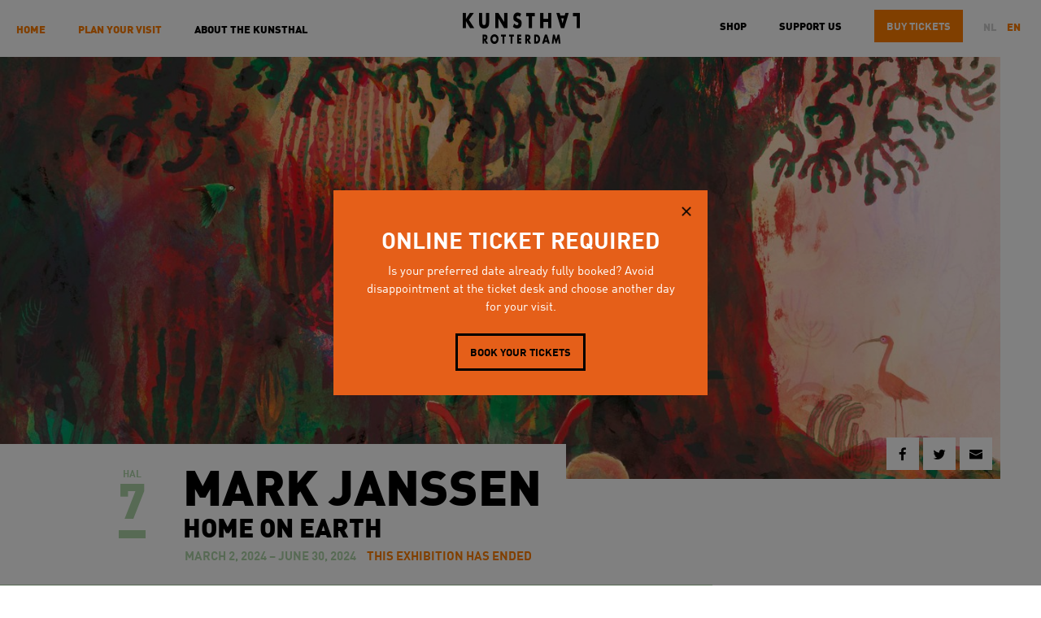

--- FILE ---
content_type: text/html; charset=utf-8
request_url: https://www.kunsthal.nl/en/plan-your-visit/exhibitions/mark-janssen/
body_size: 9132
content:
<!doctype html>
<html lang="en">
<head>
    <meta charset="utf-8" />
    <title>Mark Janssen - Kunsthal</title>
    <meta name="viewport" id="viewporttag" content="width=device-width, user-scalable=no, initial-scale=1" />
    <meta name="description" content="This spring, you will be able to see our fascinating planet through the eyes of Ava, a little girl who takes a creature from outer space called Moon on a tour of the earth. From Saturday 2 March, Mark Janssen’s fairytale-like illustrations will be shown in HALL 7. Here you can immerse yourself in the joyful world of these two new-found friends and get the opportunity to follow in the footsteps of the illustrator." />

  

	<meta property="og:type" content="website">
	<meta property="og:url" content="https://www.kunsthal.nl/en/plan-your-visit/exhibitions/mark-janssen/">
	<meta property="og:title" content="Mark Janssen - Kunsthal">
	<meta property="og:description" content="This spring, you will be able to see our fascinating planet through the eyes of Ava, a little girl who takes a creature from outer space called Moon on a tour of the earth. From Saturday 2 March, Mark Janssen’s fairytale-like illustrations will be shown in HALL 7. Here you can immerse yourself in the joyful world of these two new-found friends and get the opportunity to follow in the footsteps of the illustrator.">
	<meta property="og:image" content="https://www.kunsthal.nl/media/filer_public_thumbnails/filer_public/2c/b0/2cb06ace-0ee1-4767-87db-cfedfd41ebe9/1_mark_janssen_thuis_cover_uitgeverij_lemniscaat_2023_lr.jpg__1200x630_q85_crop_subsampling-2_upscale.jpg">
	<meta property="og:image:width" content="1200">
	<meta property="og:image:height" content="630">

	<meta name="twitter:card" content="summary" />
	<meta name="twitter:site" content="@kunsthal" />

	
  <!-- Google Tag Manager -->
  
  <script>(function(w,d,s,l,i){w[l]=w[l]||[];w[l].push({'gtm.start':
  new Date().getTime(),event:'gtm.js'});var f=d.getElementsByTagName(s)[0],
  j=d.createElement(s),dl=l!='dataLayer'?'&l='+l:'';j.async=true;j.src=
  'https://www.googletagmanager.com/gtm.js?id='+i+dl;f.parentNode.insertBefore(j,f);
  })(window,document,'script','dataLayer','GTM-TWHDKHM');</script>
  
  <!-- End Google Tag Manager -->




    <meta name="application-name" content="Kunsthal"/>
    <meta name="apple-mobile-web-app-title" content="Kunsthal">
    <link rel="icon" type="image/svg+xml" href="/static/img/favicons/favicon.ico">
    <link rel="icon" type="image/png" sizes="192x192" href="">
    <link rel="apple-touch-icon-precomposed" sizes="180x180" href="">
    <meta name="theme-color" content="#fff">
    <meta name="background-color" content="#fff">

    
    <style type="text/css" class="event-styles">
        .event-background-color1 {
            background-color: #acd3a7;
        }

        .event-accent-color1 {
            color: #acd3a7;
        }

        .event-border-color1 {
            border-color: #acd3a7;
        }

        .event-background-color2 {
            background-color: #000000;
        }

        .event-accent-color2 {
            color: #000000;
        }

        .event-border-color2 {
            border-color: #000000;
        }

		.related_activities__title,
		.related-activity {
			border-color: #000000;
		}

        .content-container a,
        .content-container blockquote,
        .content-container .related-items h3:after,
        .content-container .related-items a:hover,
		.content-container .related-activities__all-link:after,
        .content-container .related-activities__all-link a:hover,
        .content-container .related-activity:hover,
        .content-container .related-activity__subtitle,
        .content-container .download-block ul li a:hover {
            color: #000000 !important;
        }
        .content-container .text-button {
          color: white !important;
        }
		.live-detail .content-container .default-form .input-submit:hover {
			background-color: black;
		}
		.live-detail:after,
		.live-detail .content-container .default-form .input-submit {
			background-color: #acd3a7;
		}

		.live-header__label svg #label-background {
			fill: ;
		}

		.footer-live svg #stroke-color {
			fill: ;
		}

    </style>


    <link type="text/css" href="/static/bundles/kunsthal-8b26c414e2f576a37766.min.css" rel="stylesheet" />
</head>
<body>

	
  <!-- Google Tag Manager (noscript) -->
  <noscript>
    <iframe src="https://www.googletagmanager.com/ns.html?id=GTM-TWHDKHM"
            height="0" width="0" style="display:none;visibility:hidden"></iframe>
  </noscript>
  <!-- End Google Tag Manager (noscript) -->



	
<header class="site-header">
    <h1 class="logo">
        <a href="/">
            <i class="icon-kunsthal-logo"><span>Kunsthal Rotterdam</span></i>
        </a>
    </h1>

    <div class="toggle-navigation">
        <i class="icon-nav"><span class="middle"></span></i>
        Menu
    </div>

    <div class="language-select">
        



    
        <a class="language"
           title="Change to language: nl"
           href="/nl/plan-je-bezoek/tentoonstellingen/mark-janssen/">nl</a>
    
        <a class="language active"
           title="Change to language: en"
           href="/en/plan-your-visit/exhibitions/mark-janssen/">en</a>
    


    </div>

	<a href="/en/tickets/" class="text-button orange"><span>Buy</span> tickets</a>
	<a href="/en/about-kunsthal/-support-kunsthal/support-us/" class="text-button text-only hide-mobile hide-tablet">Support us</a>
	<a href="https://www.kunsthalshop.nl" target="_blank" class="text-button text-only hide-mobile hide-tablet">Shop</a>


</header>




    




    <section class="event-block" data-body-background-color="#fff">
        <div class="event-content event-parallax"
            
                
                    
                 
                 data-height="4116.000000"
                 data-width="4134.000000"
                 data-background-image="/media/filer_public_thumbnails/filer_public/c3/5e/c35ecc0c-c8ff-4ac9-b4ad-3fa9ccbbffac/1_mark_janssen_thuis_cover_uitgeverij_lemniscaat_2023_lr.jpg__1400x0_q85_crop_subsampling-2.jpg">
                
                    
                
                <div class="event-title">
                    <h2><span>Mark Janssen</span><br />
                        <span>Home on earth</span></h2>

                    <div class="event-info event-accent-color1">
                        March 2, 2024 – June 30, 2024
                        
                            <span class="highlight">This exhibition has ended</span>
                        
                    </div>

                    
                        <div class="event-location event-accent-color1">
                            Hal<br />
                            <span class="event-border-color1">7</span>
                        </div>
                    
                </div>

                
<div class="social-share social-share--hidden" data-do="social-share">
	<a class="social-share__trigger-button">
		<?xml version="1.0" encoding="UTF-8"?>
<svg width="30px" height="32px" viewBox="0 0 30 32" version="1.1" xmlns="http://www.w3.org/2000/svg">
    <!-- Generator: Sketch 62 (91390) - https://sketch.com -->
    <title>Combined Shape</title>
    <desc>Created with Sketch.</desc>
    <g id="Detailpagina" stroke="none" stroke-width="1" fill="none" fill-rule="evenodd">
        <path d="M16.7439527,0.00766055001 C16.9744058,0.00766055001 17.1974873,0.0888752664 17.3740015,0.237035137 L29.664518,10.5532664 C30.0790769,10.9012327 30.1330609,11.5193816 29.7850946,11.9339405 C29.7522607,11.973058 29.7164193,12.0095491 29.6778978,12.0430802 L17.3873813,22.7413941 C16.9791388,23.0967499 16.3601201,23.0538768 16.0047643,22.6456342 C15.8494828,22.4672426 15.7639528,22.2387134 15.7639528,22.0022056 L15.7631369,16.2475016 C7.38018537,16.6050024 4.77714232,21.6414918 7.9540078,31.3569698 C7.9985129,31.4930752 7.98126073,31.6418374 7.90678717,31.7641446 C7.7660279,31.9953122 7.46452162,32.0686026 7.23335404,31.9278434 L7.23335404,31.9278434 L6.90085872,31.721086 C2.30028624,28.8012283 0,24.7926313 0,19.6952951 C0,12.2576757 4.76983766,7.87293736 14.309513,6.54108017 C14.7965552,6.47308303 15.2865666,6.47932637 15.7638838,6.55597951 L15.7639528,0.987660517 C15.7639528,0.44642148 16.2027137,0.00766055001 16.7439527,0.00766055001 Z" id="Combined-Shape" fill="#000000"></path>
    </g>
</svg>

		<span> share</span>
	</a>
	<div class="social-share__buttons">
		<a class="social-share__button" title="Share on Facebook" target="_blank" href="https://www.facebook.com/sharer/sharer.php?u=https://www.kunsthal.nl/en/plan-your-visit/exhibitions/mark-janssen/"><i class="icon-facebook"></i></a>
		<a class="social-share__button" title="Share on Twitter" target="_blank" href="https://twitter.com/intent/tweet?text=https://www.kunsthal.nl/en/plan-your-visit/exhibitions/mark-janssen/"><i class="icon-twitter"></i></a>
		<a class="social-share__button" title="Share via E-mail" target="_blank" href="mailto:?subject=Check this out&body=https://www.kunsthal.nl/en/plan-your-visit/exhibitions/mark-janssen/">
			<?xml version="1.0" encoding="UTF-8"?>
<svg width="28px" height="21px" viewBox="0 0 28 21" version="1.1" xmlns="http://www.w3.org/2000/svg">
    <!-- Generator: Sketch 62 (91390) - https://sketch.com -->
    <title>Group</title>
    <desc>Created with Sketch.</desc>
    <g id="mail.svg" stroke="none" stroke-width="1" fill="none" fill-rule="evenodd">
        <g id="Artboard" fill="#000000" fill-rule="nonzero">
            <g id="Group">
                <path d="M1.9999996,0 L25.9999996,0 C27.1045691,0 27.9999996,0.8954305 27.9999996,2 L27.9999996,4 L15.788854,10.1055728 C14.662744,10.6686278 13.3372552,10.6686278 12.2111452,10.1055728 L-4.00000001e-07,4 L-4.00000001e-07,2 C-4.00000001e-07,0.8954305 0.8954301,0 1.9999996,0 Z" id="Path"></path>
                <path d="M27.9999996,6 L27.9999996,18.2824272 C27.9999996,19.3869967 27.1045691,20.2824272 25.9999996,20.2824272 L1.9999996,20.2824272 C0.8954301,20.2824272 -0.000214,19.3869967 -0.000214,18.2824272 L-0.000214,6 L11.316718,11.6588204 L11.572261,11.7791734 C13.2039586,12.5012914 15.0785745,12.4611737 16.6832812,11.6588204 L27.9999996,6 Z" id="Path"></path>
            </g>
        </g>
    </g>
</svg>

		</a>
	</div>
</div>


                
                <figcaption class="event-image-credit">
                    
                    
                </figcaption>
                
            
        </div>
    </section>

    <main class="content-container event-detail no-timeline event-background-color1">
        
            <div class="section">
                <div class="content">
                    <div class="intro">This spring, you will be able to see our fascinating planet through the eyes of Ava, a little girl who takes a creature from outer space called Moon on a tour of the earth. From Saturday 2 March, Mark Janssen’s fairytale-like illustrations will be shown in HALL 7. Here you can immerse yourself in the joyful world of these two new-found friends and get the opportunity to follow in the footsteps of the illustrator.</div>
                </div>
            </div>
        

        <div class="section">
            <div class="column-container">
                <div class="column-2 custom-event-styling">
                    <div class="content">
    <p>By using colour, shape, movement, and a sense of adventure, Mark Janssen’s illustrations add a bit of sparkle to the stories. He works in a variety of techniques, including detailed pencil drawing or realistic water colours. The illustrator is best-known for his imaginative, colourful pictures. Made with paint on paper,  the drawings for these are then digitally combined to create the final image that will appear in the book. Some of his digital prints are constructed from no less than 300 separate drawings!</p>
</div>

<p class="button-container">
    <a href="/en/tickets/" class="text-button orange" target="_blank">Book your tickets</a>
</p>

<div class="content">
    <h3>Winner of Most Beautiful Book Cover 2023</h3>

<p>His newest picture book, <em>Home </em>(2023), was recently awarded the prize for the Most Beautiful Book Cover 2023, and forms the point of departure for the exhibition Home on Earth. In the animated images exhibited at the Kunsthal we can see how Moon, a creature from outer space, accidentally lands on earth. After finding him, Ava and her little dog Wolfie take him on a guided tour of their planet: her home. Together they are in awe of the splendour of nature, tough panthers, cheerful birds, and elegant fish. Although Moon seems to be enjoying himself, much to Ava’s sorrow he suddenly disappears. Where did he go? Besides the adventures of Ava and Moon, the exhibition also includes original drawings from earlier books by Janssen, offering an insight into his working process from the very first sketches to the final composition. </p>
</div>
<div class="content">
    <h3>KunsthalLAB</h3>

<p>You can also get creative yourself at the KunsthalLAB. Here families and children can make their own cover for the picture book <em>Home</em>. In addition you can also let your imagination run wild while working on a colouring sheet designed by Janssen. Inspired by his book <em>Weird </em>(2019), the visitors are asked to create the most bizarre mirror image they can come up with. And of course there will be books as well: in the special reading nook, both young and old can delve into a selection of books by Mark Janssen. </p>
</div>
<div class="content">
    <h3>Mark Janssen</h3>

<p>Mark Janssen (1974) is a children’s book illustrator and maker of picture books. His art studio is located in his home in Valkenburg aan de Geul. Since graduating from the Maastricht Academy of Arts in 1997, he collaborated on around 500 children’s books. In 2016 he started working on his first autonomous picture book. This was followed by highly-acclaimed titles like <em>Nothing Happened</em> (2016), <em>Island </em>(2018), <em>Weird </em>(2019), and <em>Dreamer </em>(2021). To date, Janssen’s picture books have been translated into 22 different languages.</p>
</div>

<h2 class="h3 title-large">Press</h2>
<div class="download-block">
    <div class="download-form-intro">
        
        <p><a href="#" class="show-download-form">
            Enter your details and download material
        </a></p>
    </div>
    <div class="download-form hidden">
        
<form method="post" action="/en/downloads-toegang/" class="default-form ajax-form">
    <input type="hidden" name="csrfmiddlewaretoken" value="fZoP4jikrhgp96foUYn5bBM2iwEvkKXabM1KjF7zjVut0MTQYupPx8aJC5Bx0wLA">
    
        
            
                <input type="hidden" name="downloads_block" value="146895" id="id_downloads_block">
            
        
    
        
            
                <input type="hidden" name="source_url" value="/en/plan-your-visit/exhibitions/mark-janssen/" id="id_source_url">
            
        
    
        
            
                <div class="form-row text-field">
                    <label for="id_organisation" class="label">
                        Organisation
                        
                    </label>
                    <input type="text" name="organisation" class="charfield" required id="id_organisation">
                    
                </div>
            
        
    
        
            
                <div class="form-row text-field">
                    <label for="id_first_name" class="label">
                        First name
                        
                    </label>
                    <input type="text" name="first_name" class="charfield" required id="id_first_name">
                    
                </div>
            
        
    
        
            
                <div class="form-row text-field">
                    <label for="id_prefix" class="label">
                        Surname prefix
                        (optional)
                    </label>
                    <input type="text" name="prefix" class="charfield" id="id_prefix">
                    
                </div>
            
        
    
        
            
                <div class="form-row text-field">
                    <label for="id_last_name" class="label">
                        Last name
                        
                    </label>
                    <input type="text" name="last_name" class="charfield" required id="id_last_name">
                    
                </div>
            
        
    
        
            
                <div class="form-row email-field">
                    <label for="id_email" class="label">
                        Email address
                        
                    </label>
                    <input type="email" name="email" class="charfield" maxlength="320" required id="id_email">
                    
                </div>
            
        
    
        
            
                <div class="form-row text-field">
                    <label for="id_phone" class="label">
                        Phone number
                        (optional)
                    </label>
                    <input type="text" name="phone" class="charfield" id="id_phone">
                    
                </div>
            
        
    
        
            
                <div class="form-row checkbox-field">
                    <label for="id_newsletter" class="label">
                        <input type="checkbox" name="newsletter" id="id_newsletter">
                        Yes, I would like to receive the press newsletter
                    </label>
                </div>
            
        
    
        
            
                <div class="form-row checkbox-field">
                    <label for="id_gdpr" class="label">
                        <input type="checkbox" name="gdpr" required id="id_gdpr">
                        I agree with the <a href="https://www.kunsthal.nl/en/about-kunsthal/organisation/terms-and-conditions-kunsthal/kunsthal-privacy-policy/" target="_blank">privacy policy</a>
                    </label>
                </div>
            
        
    
        
            
                <div class="form-row recaptchav2checkbox-field">
                    <label for="id_recaptcha" class="label">
                        Recaptcha
                        
                    </label>
                    <script src="https://www.google.com/recaptcha/api.js?hl=nl"></script>
<script type="text/javascript">
    // Submit function to be called, after reCAPTCHA was successful.
    var onSubmit_e449b0ca4ae242f1960d4101118f6f24 = function(token) {
        console.log("reCAPTCHA validated for 'data-widget-uuid=\"e449b0ca4ae242f1960d4101118f6f24\"'")
    };
</script>

<div class="g-recaptcha"
     data-sitekey="6Lckhr0UAAAAACe9MnycCKe6z2G2Uvw8VcwBtPqu" required id="id_recaptcha" data-widget-uuid="e449b0ca4ae242f1960d4101118f6f24" data-callback="onSubmit_e449b0ca4ae242f1960d4101118f6f24" data-size="normal"
>
</div>
                    
                </div>
            
        
    

    <input type="submit" class="input-submit" value="Versturen">
</form>

    </div>
</div>

                </div>

                <div class="column-2 column-extra-information">
                    <figure class="figure"><img class="filer_image"
                     alt="4_Mark Janssen_Thuis_uitgeverij Lemniscaat 2023_LR.jpg" src="/media/filer_public_thumbnails/filer_public/5b/17/5b1794f8-455a-4624-a27d-e9c7a5d5fa4f/4_mark_janssen_thuis_uitgeverij_lemniscaat_2023_lr.jpg__5371.0x3780.0_q85_crop_subsampling-2_upscale.jpg"
                    
                     title="© Mark Janssen, uit: Thuis, uitgeverij Lemniscaat 2023" /><figcaption><strong>© Mark Janssen, uit: Thuis, uitgeverij Lemniscaat 2023</strong><br /></figcaption></figure>
<figure class="figure"><img class="filer_image"
                     alt="2_Mark Janssen, Thuis, uitgeverij Lemniscaat 2023_LR.jpg" src="/media/filer_public_thumbnails/filer_public/61/26/6126b519-04f5-4207-80ab-ef7f151fa4a8/2_mark_janssen_thuis_uitgeverij_lemniscaat_2023_lr.jpg__6378.0x4488.0_q85_crop_subsampling-2_upscale.jpg"
                    
                     title="© Mark Janssen, uit: Thuis, uitgeverij Lemniscaat 2023" /><figcaption><strong>© Mark Janssen, uit: Thuis, uitgeverij Lemniscaat 2023</strong><br /></figcaption></figure>


    
    <h2 class="h3 title-large">Zie ook</h2>
    

    <div class="related-items">
        <ul>
            
                <li>
                    <h3><a href="https://www.markjanssenshop.nl/">Website Mark Janssen</a></h3>

<div class="extra-info">
    
    
    <a href="https://www.markjanssenshop.nl/" class="info-link">More info</a>
    
</div>


                </li>
            
        </ul>
    </div>


                </div>
            </div>
        </div>
    </main>

    


<nav class="site-navigation">
    <ul>
        
        

    <li class="home ancestor">
        <a href="/en/">Home</a>
    </li>


        
        
            
            


    <li class="child ancestor">
        
            <span class="toggle-children">
                Plan your visit
                
            </span>
            <ul>
                


    <li class="child sibling">
        
            <span class="toggle-children">
                Practical information
                <i class="icon-arrow-down"></i>
            </span>
            <ul>
                


    <li class="child">
        
            <a href="/en/plan-your-visit/practical-information/admission-and-opening-hours/">Admission and Opening Hours</a>
        
    </li>

    <li class="child">
        
            <a href="/en/plan-your-visit/practical-information/address-and-parking/">Address, Route and Parking</a>
        
    </li>

    <li class="child">
        
            <a href="/en/plan-your-visit/practical-information/accessibility/">Accessibility / Disabled</a>
        
    </li>

    <li class="child">
        
            <a href="/en/plan-your-visit/practical-information/policies-and-photography/">Visitor Rules and Photography</a>
        
    </li>

    <li class="child">
        
            <a href="/en/plan-your-visit/practical-information/frequently-asked-questions/">Frequently Asked Questions</a>
        
    </li>

    <li class="child">
        
            <a href="/en/plan-your-visit/practical-information/conditions-e-ticketing/">Conditions e-ticketing </a>
        
    </li>


            </ul>
        
    </li>

    <li class="child selected">
        
            <a href="/en/plan-your-visit/exhibitions/">Exhibitions</a>
        
    </li>

    <li class="child sibling">
        
            <a href="/en/plan-your-visit/activities/">Activities</a>
        
    </li>

    <li class="child sibling">
        
            <a href="/en/plan-your-visit/kunsthal-live/">Kunsthal LIVE</a>
        
    </li>

    <li class="child sibling">
        
            <a href="/en/plan-your-visit/all-you-can-art/">All you can Art</a>
        
    </li>

    <li class="child sibling">
        
            <span class="toggle-children">
                At the Kunsthal
                <i class="icon-arrow-down"></i>
            </span>
            <ul>
                


    <li class="child">
        
            <a href="/en/plan-your-visit/at-the-kunsthal/kunsthallab/">KunsthalLAB</a>
        
    </li>

    <li class="child">
        
            <a href="/en/plan-your-visit/at-the-kunsthal/shop/">Kunsthal Shop</a>
        
    </li>

    <li class="child">
        
            <a href="/en/plan-your-visit/at-the-kunsthal/auditorium/">Auditorium</a>
        
    </li>

    <li class="child">
        
            <a href="/en/plan-your-visit/at-the-kunsthal/kunsthal-cafe/">Kunsthal Cafe</a>
        
    </li>


            </ul>
        
    </li>

    <li class="child sibling">
        
            <span class="toggle-children">
                Children, Class or Group
                <i class="icon-arrow-down"></i>
            </span>
            <ul>
                


    <li class="child">
        
            <a href="/en/plan-your-visit/children-class-or-group/education/">Education</a>
        
    </li>

    <li class="child">
        
            <a href="/en/plan-your-visit/children-class-or-group/group/">Group</a>
        
    </li>

    <li class="child">
        
            <a href="/en/plan-your-visit/children-class-or-group/families-and-children/">Families and Children</a>
        
    </li>


            </ul>
        
    </li>

    <li class="child sibling">
        
            <a href="/en/plan-your-visit/guided-tours/">Guided Tours</a>
        
    </li>


            </ul>
        
    </li>

    <li class="child">
        
            <span class="toggle-children">
                About the kunsthal
                
            </span>
            <ul>
                


    <li class="child">
        
            <span class="toggle-children">
                Support the Kunsthal
                <i class="icon-arrow-down"></i>
            </span>
            <ul>
                


    <li class="child">
        
            <a href="/en/about-kunsthal/-support-kunsthal/one-donation/">One-off donation</a>
        
    </li>

    <li class="child">
        
            <a href="/en/about-kunsthal/-support-kunsthal/friendships/">Friendships</a>
        
    </li>

    <li class="child">
        
            <a href="/en/about-kunsthal/-support-kunsthal/kunsthal-fund/">Kunsthal Fund</a>
        
    </li>

    <li class="child">
        
            <a href="/en/about-kunsthal/-support-kunsthal/bequests/">Bequests</a>
        
    </li>

    <li class="child">
        
            <a href="/en/about-kunsthal/-support-kunsthal/business-friends/">BUSINESS FRIENDS</a>
        
    </li>

    <li class="child">
        
            <a href="/en/about-kunsthal/-support-kunsthal/partnerships/">PARTNERSHIPS</a>
        
    </li>

    <li class="child">
        
            <a href="/en/about-kunsthal/-support-kunsthal/tax-benefits/">Tax benefits</a>
        
    </li>

    <li class="child">
        
            <a href="/en/about-kunsthal/-support-kunsthal/vriendenloterij/">VriendenLoterij</a>
        
    </li>


            </ul>
        
    </li>

    <li class="child">
        
            <span class="toggle-children">
                Organisation
                <i class="icon-arrow-down"></i>
            </span>
            <ul>
                


    <li class="child">
        
            <a href="/en/about-kunsthal/organisation/who-we-are/">Who we are</a>
        
    </li>

    <li class="child">
        
            <a href="/en/about-kunsthal/organisation/what-we-do/">What we do</a>
        
    </li>

    <li class="child">
        
            <a href="/en/about-kunsthal/organisation/terms-and-conditions-kunsthal/">Terms and conditions Kunsthal</a>
        
    </li>

    <li class="child">
        
            <a href="/en/about-kunsthal/organisation/board-supervisors/">Board of Supervisors</a>
        
    </li>

    <li class="child">
        
            <a href="/en/about-kunsthal/organisation/annual-report/">Annual report</a>
        
    </li>

    <li class="child">
        
            <a href="/nl/over-de-kunsthal/organisatie/anbi-kunsthal-rotterdam/">ANBI</a>
        
    </li>

    <li class="child">
        
            <a href="/en/about-kunsthal/organisation/working-kunsthal/">Working at the Kunsthal</a>
        
    </li>


            </ul>
        
    </li>

    <li class="child">
        
            <a href="/en/about-kunsthal/building/">THE BUILDING</a>
        
    </li>

    <li class="child">
        
            <a href="/en/about-kunsthal/contact/">Contact</a>
        
    </li>

    <li class="child">
        
            <a href="/en/about-kunsthal/press-and-images/">Press and images</a>
        
    </li>

    <li class="child">
        
            <a href="/en/about-kunsthal/news/">News</a>
        
    </li>

    <li class="child">
        
            <a href="/en/about-kunsthal/partners/">Partners</a>
        
    </li>

    <li class="child">
        
            <a href="/en/about-kunsthal/rental-and-events/">Rental and events</a>
        
    </li>


            </ul>
        
    </li>


        
		<li class="only-tablet"><a href="/en/about-kunsthal/-support-kunsthal/support-us/" class="site-navigation__spacing">Support us</a></li>
		<li class="only-tablet"><a href="https://www.kunsthalshop.nl" target="_blank">Shop</a></li>
	</ul>
</nav>

<div class="footer-container">
	<footer class="site-footer">
		<div class="column-container">
			<div class="column">
				<p><a href="/" class="kunsthal-logo"><i class="icon-kunsthal-rotterdam"><span>Kunsthal Rotterdam</span></i></a></p>
					
				<p><a href="/en/about-kunsthal/-support-kunsthal/support-us/" class="text-button white ghost">
					Become a friend
				</a></p>
			</div>

			<div class="column">
				
					<h3>main partner</h3>
					<p class="sponsor-logos">
					
						<a href="https://www.nn.nl/">
							
							
							<img src="/media/filer_public_thumbnails/filer_public/91/7e/917ea76f-5913-459c-a6c2-e98d9715024c/nn_logo_wit.png__120x0_crop_subsampling-2.png" alt="Nationale-Nederlanden" title="Nationale-Nederlanden" />
							<img src="/media/filer_public_thumbnails/filer_public/f5/f7/f5f7b59a-3aa7-48f4-8c72-82c5372cb125/nn_logo_kleurverloop_diapositief-nnwit.png__120x0_crop_subsampling-2.png" class="hover-image" alt="" />
						</a>
					
					</p>
				
					<h3>donor</h3>
					<p class="sponsor-logos">
					
						<a href="https://www.vriendenloterij.nl/meespelen">
							
							
							<img src="/media/filer_public_thumbnails/filer_public/a0/b0/a0b0979a-9110-4310-9249-918a8319998b/vl_logo_2024_payoff_diap_800x400.png__120x0_crop_subsampling-2.png" alt="Vriendenloterij" title="Vriendenloterij" />
							<img src="/media/filer_public_thumbnails/filer_public/47/0e/470ed801-6cc9-4e7f-a42a-a4d39b05ddbc/vl_logo_2024_rgb_blauw_800x400.png__120x0_crop_subsampling-2.png" class="hover-image" alt="" />
						</a>
					
					</p>
				
					<h3>principal funder</h3>
					<p class="sponsor-logos">
					
						<a href="https://www.rotterdam.nl/">
							
							
							<img src="/media/filer_public_thumbnails/filer_public/11/d2/11d28ddb-f8ab-4060-b915-0795ae9ad2ae/gr_logo_basis_wit_2021.png__120x0_crop_subsampling-2.png" alt="Gemeente Rotterdam footer" title="Gemeente Rotterdam footer" />
							<img src="/media/filer_public_thumbnails/filer_public/df/73/df737b21-9a68-4a48-930f-d7ca1cef1b27/gr_logo_basis_rgb_2021.png__120x0_crop_subsampling-2.png" class="hover-image" alt="" />
						</a>
					
					</p>
				
			</div>

			<div class="column">
				<h3>visit</h3>

				
<p>Tuesday to sunday<br>
10 am — 5 pm</p>

<p>Museumpark<br>
Westzeedijk 341<br>
3015 AA Rotterdam</p>
			</div>

			<div class="column">
				<h3>stay up to date</h3>
				
				<p><a href="/en/newsletter/" class="text-button white ghost">Receive the newsletter</a></p>

				<p><a href="https://www.facebook.com/Kunsthal" class="social-icon"><i
					class="icon-facebook"><span>Facebook</span></i></a>
					<a href="https://twitter.com/kunsthal" class="social-icon"><i
						class="icon-twitter"><span>Twitter</span></i></a>
					<a href="https://www.youtube.com/user/KunsthalRotterdam"
					   class="social-icon"><i class="icon-youtube"><span>YouTube</span></i></a>
					<a href="https://instagram.com/kunsthal/" class="social-icon"><i
						class="icon-instagram"><span>Instagram</span></i></a></p>
			</div>
		</div>
	</footer>
	
</div>

<div class="view-large-image">
    <div class="prev-large-image"></div>
    <div class="next-large-image"></div>
</div>

	
		
<div class="notification-popup" style="background-color: #E55F19"
	 data-do="notification-popup">
	<div class="notification-popup__inner">
		<div class="notification-popup__title">Online ticket required</div>
		<div class="notification-popup__text">Is your preferred date already fully booked? Avoid disappointment at the ticket desk and choose another day for your visit.</div>
		
			<a href="https://www.kunsthal.nl/en/tickets-and-time-slots/?utm_source=website&amp;utm_medium=popup&amp;utm_campaign=website-popup-weekend-januari2026"
			   class="text-button black-inverted ghost notification-popup__button">
				Book your tickets
			</a>
		
	</div>
	<div class="notification-popup__close">
		<img src="/static/img/close.png"/>
	</div>
</div>

		<div class="overlay"></div>
	

	
<div class="cookiebar" data-component="cookiebar">
	<div class="cookiebar__message">
		<div class="content-container">
			<div class="cookiebar__title h3">
			Kunsthal & Cookies
		</div>
			<div class="cookiebar__text-buttons">

				<div class="cookiebar__text">
					For an optimal website visit, we use functional and analytical cookies. To show videos and advertisements based on your interests, your consent is required for the use of marketing cookies. You can change this at any time. View our <a href="https://www.kunsthal.nl/en/about-kunsthal/organisation/terms-and-conditions-kunsthal/kunsthal-cookie-statement/">cookie statement</a>
and
<a href="https://www.kunsthal.nl/en/about-kunsthal/organisation/terms-and-conditions-kunsthal/kunsthal-privacy-policy/">privacy statement</a>.

				</div>
				<div class="cookiebar__buttons">
					<button class="text-button white ghost" data-do="reject">Reject</button>
					<button class="text-button white white-adjusted" data-do="accept">
						Accept and continue
					</button>
				</div>
			</div>
		</div>
	</div>

	<div class="cookiebar__preferences">
		<div class="content-container">
			<div class="cookiebar__checkboxes">
				<div class="cookiebar-checkbox">
  <div class="cookiebar-checkbox__input">
    <input id="functional" type="checkbox" checked="checked"  disabled required/>
    <label for="functional">Functional cookies</label>
  </div>
  <div class="cookiebar-checkbox__help-text">These cookies enables the website to work like it should. These cookies are not optional.</div>
</div>

				<div class="cookiebar-checkbox">
  <div class="cookiebar-checkbox__input">
    <input id="embeds" type="checkbox" />
    <label for="embeds">Third party cookies</label>
  </div>
  <div class="cookiebar-checkbox__help-text">These cookies are set by third parties, like YouTube or Vimeo.</div>
</div>

				<div class="cookiebar-checkbox">
  <div class="cookiebar-checkbox__input">
    <input id="analytics" type="checkbox" checked="checked" />
    <label for="analytics">Analytics cookies</label>
  </div>
  <div class="cookiebar-checkbox__help-text">These cookies allow us to measure the usage of the website and improve it accordingly.</div>
</div>

				<div class="cookiebar-checkbox">
  <div class="cookiebar-checkbox__input">
    <input id="advertising" type="checkbox" />
    <label for="advertising">Tracking (advertising) cookies</label>
  </div>
  <div class="cookiebar-checkbox__help-text">These cookies allow our advertising partners to offer content tailormade for you.</div>
</div>

			</div>
			<div class="cookiebar__text-buttons">
				<div class="cookiebar__text">
					
When you disable categories, some functionality in the website might not work correctly. It's possible to change your preferences at any time. <a href="https://www.kunsthal.nl/en/about-kunsthal/organisation/terms-and-conditions-kunsthal/kunsthal-cookie-statement/">More information.</a>

				</div>
				<div class="cookiebar__buttons">
					<button class="text-button white ghost" data-do="accept-all">Accept all</button>
					<button class="text-button white white-adjusted" data-do="save">Save</button>
				</div>
			</div>
		</div>
	</div>
</div>


<script src="/static/js/output.cdc65b5126c0.js"></script>


<script type="text/javascript" src="/static/bundles/vendor-8b26c414e2f576a37766.min.js" ></script>
<script type="text/javascript" src="/static/bundles/kunsthal-8b26c414e2f576a37766.min.js" ></script>
</body>
</html>


--- FILE ---
content_type: text/html; charset=utf-8
request_url: https://www.google.com/recaptcha/api2/anchor?ar=1&k=6Lckhr0UAAAAACe9MnycCKe6z2G2Uvw8VcwBtPqu&co=aHR0cHM6Ly93d3cua3Vuc3RoYWwubmw6NDQz&hl=nl&v=PoyoqOPhxBO7pBk68S4YbpHZ&size=normal&anchor-ms=20000&execute-ms=30000&cb=zcbdxidsuvwy
body_size: 49543
content:
<!DOCTYPE HTML><html dir="ltr" lang="nl"><head><meta http-equiv="Content-Type" content="text/html; charset=UTF-8">
<meta http-equiv="X-UA-Compatible" content="IE=edge">
<title>reCAPTCHA</title>
<style type="text/css">
/* cyrillic-ext */
@font-face {
  font-family: 'Roboto';
  font-style: normal;
  font-weight: 400;
  font-stretch: 100%;
  src: url(//fonts.gstatic.com/s/roboto/v48/KFO7CnqEu92Fr1ME7kSn66aGLdTylUAMa3GUBHMdazTgWw.woff2) format('woff2');
  unicode-range: U+0460-052F, U+1C80-1C8A, U+20B4, U+2DE0-2DFF, U+A640-A69F, U+FE2E-FE2F;
}
/* cyrillic */
@font-face {
  font-family: 'Roboto';
  font-style: normal;
  font-weight: 400;
  font-stretch: 100%;
  src: url(//fonts.gstatic.com/s/roboto/v48/KFO7CnqEu92Fr1ME7kSn66aGLdTylUAMa3iUBHMdazTgWw.woff2) format('woff2');
  unicode-range: U+0301, U+0400-045F, U+0490-0491, U+04B0-04B1, U+2116;
}
/* greek-ext */
@font-face {
  font-family: 'Roboto';
  font-style: normal;
  font-weight: 400;
  font-stretch: 100%;
  src: url(//fonts.gstatic.com/s/roboto/v48/KFO7CnqEu92Fr1ME7kSn66aGLdTylUAMa3CUBHMdazTgWw.woff2) format('woff2');
  unicode-range: U+1F00-1FFF;
}
/* greek */
@font-face {
  font-family: 'Roboto';
  font-style: normal;
  font-weight: 400;
  font-stretch: 100%;
  src: url(//fonts.gstatic.com/s/roboto/v48/KFO7CnqEu92Fr1ME7kSn66aGLdTylUAMa3-UBHMdazTgWw.woff2) format('woff2');
  unicode-range: U+0370-0377, U+037A-037F, U+0384-038A, U+038C, U+038E-03A1, U+03A3-03FF;
}
/* math */
@font-face {
  font-family: 'Roboto';
  font-style: normal;
  font-weight: 400;
  font-stretch: 100%;
  src: url(//fonts.gstatic.com/s/roboto/v48/KFO7CnqEu92Fr1ME7kSn66aGLdTylUAMawCUBHMdazTgWw.woff2) format('woff2');
  unicode-range: U+0302-0303, U+0305, U+0307-0308, U+0310, U+0312, U+0315, U+031A, U+0326-0327, U+032C, U+032F-0330, U+0332-0333, U+0338, U+033A, U+0346, U+034D, U+0391-03A1, U+03A3-03A9, U+03B1-03C9, U+03D1, U+03D5-03D6, U+03F0-03F1, U+03F4-03F5, U+2016-2017, U+2034-2038, U+203C, U+2040, U+2043, U+2047, U+2050, U+2057, U+205F, U+2070-2071, U+2074-208E, U+2090-209C, U+20D0-20DC, U+20E1, U+20E5-20EF, U+2100-2112, U+2114-2115, U+2117-2121, U+2123-214F, U+2190, U+2192, U+2194-21AE, U+21B0-21E5, U+21F1-21F2, U+21F4-2211, U+2213-2214, U+2216-22FF, U+2308-230B, U+2310, U+2319, U+231C-2321, U+2336-237A, U+237C, U+2395, U+239B-23B7, U+23D0, U+23DC-23E1, U+2474-2475, U+25AF, U+25B3, U+25B7, U+25BD, U+25C1, U+25CA, U+25CC, U+25FB, U+266D-266F, U+27C0-27FF, U+2900-2AFF, U+2B0E-2B11, U+2B30-2B4C, U+2BFE, U+3030, U+FF5B, U+FF5D, U+1D400-1D7FF, U+1EE00-1EEFF;
}
/* symbols */
@font-face {
  font-family: 'Roboto';
  font-style: normal;
  font-weight: 400;
  font-stretch: 100%;
  src: url(//fonts.gstatic.com/s/roboto/v48/KFO7CnqEu92Fr1ME7kSn66aGLdTylUAMaxKUBHMdazTgWw.woff2) format('woff2');
  unicode-range: U+0001-000C, U+000E-001F, U+007F-009F, U+20DD-20E0, U+20E2-20E4, U+2150-218F, U+2190, U+2192, U+2194-2199, U+21AF, U+21E6-21F0, U+21F3, U+2218-2219, U+2299, U+22C4-22C6, U+2300-243F, U+2440-244A, U+2460-24FF, U+25A0-27BF, U+2800-28FF, U+2921-2922, U+2981, U+29BF, U+29EB, U+2B00-2BFF, U+4DC0-4DFF, U+FFF9-FFFB, U+10140-1018E, U+10190-1019C, U+101A0, U+101D0-101FD, U+102E0-102FB, U+10E60-10E7E, U+1D2C0-1D2D3, U+1D2E0-1D37F, U+1F000-1F0FF, U+1F100-1F1AD, U+1F1E6-1F1FF, U+1F30D-1F30F, U+1F315, U+1F31C, U+1F31E, U+1F320-1F32C, U+1F336, U+1F378, U+1F37D, U+1F382, U+1F393-1F39F, U+1F3A7-1F3A8, U+1F3AC-1F3AF, U+1F3C2, U+1F3C4-1F3C6, U+1F3CA-1F3CE, U+1F3D4-1F3E0, U+1F3ED, U+1F3F1-1F3F3, U+1F3F5-1F3F7, U+1F408, U+1F415, U+1F41F, U+1F426, U+1F43F, U+1F441-1F442, U+1F444, U+1F446-1F449, U+1F44C-1F44E, U+1F453, U+1F46A, U+1F47D, U+1F4A3, U+1F4B0, U+1F4B3, U+1F4B9, U+1F4BB, U+1F4BF, U+1F4C8-1F4CB, U+1F4D6, U+1F4DA, U+1F4DF, U+1F4E3-1F4E6, U+1F4EA-1F4ED, U+1F4F7, U+1F4F9-1F4FB, U+1F4FD-1F4FE, U+1F503, U+1F507-1F50B, U+1F50D, U+1F512-1F513, U+1F53E-1F54A, U+1F54F-1F5FA, U+1F610, U+1F650-1F67F, U+1F687, U+1F68D, U+1F691, U+1F694, U+1F698, U+1F6AD, U+1F6B2, U+1F6B9-1F6BA, U+1F6BC, U+1F6C6-1F6CF, U+1F6D3-1F6D7, U+1F6E0-1F6EA, U+1F6F0-1F6F3, U+1F6F7-1F6FC, U+1F700-1F7FF, U+1F800-1F80B, U+1F810-1F847, U+1F850-1F859, U+1F860-1F887, U+1F890-1F8AD, U+1F8B0-1F8BB, U+1F8C0-1F8C1, U+1F900-1F90B, U+1F93B, U+1F946, U+1F984, U+1F996, U+1F9E9, U+1FA00-1FA6F, U+1FA70-1FA7C, U+1FA80-1FA89, U+1FA8F-1FAC6, U+1FACE-1FADC, U+1FADF-1FAE9, U+1FAF0-1FAF8, U+1FB00-1FBFF;
}
/* vietnamese */
@font-face {
  font-family: 'Roboto';
  font-style: normal;
  font-weight: 400;
  font-stretch: 100%;
  src: url(//fonts.gstatic.com/s/roboto/v48/KFO7CnqEu92Fr1ME7kSn66aGLdTylUAMa3OUBHMdazTgWw.woff2) format('woff2');
  unicode-range: U+0102-0103, U+0110-0111, U+0128-0129, U+0168-0169, U+01A0-01A1, U+01AF-01B0, U+0300-0301, U+0303-0304, U+0308-0309, U+0323, U+0329, U+1EA0-1EF9, U+20AB;
}
/* latin-ext */
@font-face {
  font-family: 'Roboto';
  font-style: normal;
  font-weight: 400;
  font-stretch: 100%;
  src: url(//fonts.gstatic.com/s/roboto/v48/KFO7CnqEu92Fr1ME7kSn66aGLdTylUAMa3KUBHMdazTgWw.woff2) format('woff2');
  unicode-range: U+0100-02BA, U+02BD-02C5, U+02C7-02CC, U+02CE-02D7, U+02DD-02FF, U+0304, U+0308, U+0329, U+1D00-1DBF, U+1E00-1E9F, U+1EF2-1EFF, U+2020, U+20A0-20AB, U+20AD-20C0, U+2113, U+2C60-2C7F, U+A720-A7FF;
}
/* latin */
@font-face {
  font-family: 'Roboto';
  font-style: normal;
  font-weight: 400;
  font-stretch: 100%;
  src: url(//fonts.gstatic.com/s/roboto/v48/KFO7CnqEu92Fr1ME7kSn66aGLdTylUAMa3yUBHMdazQ.woff2) format('woff2');
  unicode-range: U+0000-00FF, U+0131, U+0152-0153, U+02BB-02BC, U+02C6, U+02DA, U+02DC, U+0304, U+0308, U+0329, U+2000-206F, U+20AC, U+2122, U+2191, U+2193, U+2212, U+2215, U+FEFF, U+FFFD;
}
/* cyrillic-ext */
@font-face {
  font-family: 'Roboto';
  font-style: normal;
  font-weight: 500;
  font-stretch: 100%;
  src: url(//fonts.gstatic.com/s/roboto/v48/KFO7CnqEu92Fr1ME7kSn66aGLdTylUAMa3GUBHMdazTgWw.woff2) format('woff2');
  unicode-range: U+0460-052F, U+1C80-1C8A, U+20B4, U+2DE0-2DFF, U+A640-A69F, U+FE2E-FE2F;
}
/* cyrillic */
@font-face {
  font-family: 'Roboto';
  font-style: normal;
  font-weight: 500;
  font-stretch: 100%;
  src: url(//fonts.gstatic.com/s/roboto/v48/KFO7CnqEu92Fr1ME7kSn66aGLdTylUAMa3iUBHMdazTgWw.woff2) format('woff2');
  unicode-range: U+0301, U+0400-045F, U+0490-0491, U+04B0-04B1, U+2116;
}
/* greek-ext */
@font-face {
  font-family: 'Roboto';
  font-style: normal;
  font-weight: 500;
  font-stretch: 100%;
  src: url(//fonts.gstatic.com/s/roboto/v48/KFO7CnqEu92Fr1ME7kSn66aGLdTylUAMa3CUBHMdazTgWw.woff2) format('woff2');
  unicode-range: U+1F00-1FFF;
}
/* greek */
@font-face {
  font-family: 'Roboto';
  font-style: normal;
  font-weight: 500;
  font-stretch: 100%;
  src: url(//fonts.gstatic.com/s/roboto/v48/KFO7CnqEu92Fr1ME7kSn66aGLdTylUAMa3-UBHMdazTgWw.woff2) format('woff2');
  unicode-range: U+0370-0377, U+037A-037F, U+0384-038A, U+038C, U+038E-03A1, U+03A3-03FF;
}
/* math */
@font-face {
  font-family: 'Roboto';
  font-style: normal;
  font-weight: 500;
  font-stretch: 100%;
  src: url(//fonts.gstatic.com/s/roboto/v48/KFO7CnqEu92Fr1ME7kSn66aGLdTylUAMawCUBHMdazTgWw.woff2) format('woff2');
  unicode-range: U+0302-0303, U+0305, U+0307-0308, U+0310, U+0312, U+0315, U+031A, U+0326-0327, U+032C, U+032F-0330, U+0332-0333, U+0338, U+033A, U+0346, U+034D, U+0391-03A1, U+03A3-03A9, U+03B1-03C9, U+03D1, U+03D5-03D6, U+03F0-03F1, U+03F4-03F5, U+2016-2017, U+2034-2038, U+203C, U+2040, U+2043, U+2047, U+2050, U+2057, U+205F, U+2070-2071, U+2074-208E, U+2090-209C, U+20D0-20DC, U+20E1, U+20E5-20EF, U+2100-2112, U+2114-2115, U+2117-2121, U+2123-214F, U+2190, U+2192, U+2194-21AE, U+21B0-21E5, U+21F1-21F2, U+21F4-2211, U+2213-2214, U+2216-22FF, U+2308-230B, U+2310, U+2319, U+231C-2321, U+2336-237A, U+237C, U+2395, U+239B-23B7, U+23D0, U+23DC-23E1, U+2474-2475, U+25AF, U+25B3, U+25B7, U+25BD, U+25C1, U+25CA, U+25CC, U+25FB, U+266D-266F, U+27C0-27FF, U+2900-2AFF, U+2B0E-2B11, U+2B30-2B4C, U+2BFE, U+3030, U+FF5B, U+FF5D, U+1D400-1D7FF, U+1EE00-1EEFF;
}
/* symbols */
@font-face {
  font-family: 'Roboto';
  font-style: normal;
  font-weight: 500;
  font-stretch: 100%;
  src: url(//fonts.gstatic.com/s/roboto/v48/KFO7CnqEu92Fr1ME7kSn66aGLdTylUAMaxKUBHMdazTgWw.woff2) format('woff2');
  unicode-range: U+0001-000C, U+000E-001F, U+007F-009F, U+20DD-20E0, U+20E2-20E4, U+2150-218F, U+2190, U+2192, U+2194-2199, U+21AF, U+21E6-21F0, U+21F3, U+2218-2219, U+2299, U+22C4-22C6, U+2300-243F, U+2440-244A, U+2460-24FF, U+25A0-27BF, U+2800-28FF, U+2921-2922, U+2981, U+29BF, U+29EB, U+2B00-2BFF, U+4DC0-4DFF, U+FFF9-FFFB, U+10140-1018E, U+10190-1019C, U+101A0, U+101D0-101FD, U+102E0-102FB, U+10E60-10E7E, U+1D2C0-1D2D3, U+1D2E0-1D37F, U+1F000-1F0FF, U+1F100-1F1AD, U+1F1E6-1F1FF, U+1F30D-1F30F, U+1F315, U+1F31C, U+1F31E, U+1F320-1F32C, U+1F336, U+1F378, U+1F37D, U+1F382, U+1F393-1F39F, U+1F3A7-1F3A8, U+1F3AC-1F3AF, U+1F3C2, U+1F3C4-1F3C6, U+1F3CA-1F3CE, U+1F3D4-1F3E0, U+1F3ED, U+1F3F1-1F3F3, U+1F3F5-1F3F7, U+1F408, U+1F415, U+1F41F, U+1F426, U+1F43F, U+1F441-1F442, U+1F444, U+1F446-1F449, U+1F44C-1F44E, U+1F453, U+1F46A, U+1F47D, U+1F4A3, U+1F4B0, U+1F4B3, U+1F4B9, U+1F4BB, U+1F4BF, U+1F4C8-1F4CB, U+1F4D6, U+1F4DA, U+1F4DF, U+1F4E3-1F4E6, U+1F4EA-1F4ED, U+1F4F7, U+1F4F9-1F4FB, U+1F4FD-1F4FE, U+1F503, U+1F507-1F50B, U+1F50D, U+1F512-1F513, U+1F53E-1F54A, U+1F54F-1F5FA, U+1F610, U+1F650-1F67F, U+1F687, U+1F68D, U+1F691, U+1F694, U+1F698, U+1F6AD, U+1F6B2, U+1F6B9-1F6BA, U+1F6BC, U+1F6C6-1F6CF, U+1F6D3-1F6D7, U+1F6E0-1F6EA, U+1F6F0-1F6F3, U+1F6F7-1F6FC, U+1F700-1F7FF, U+1F800-1F80B, U+1F810-1F847, U+1F850-1F859, U+1F860-1F887, U+1F890-1F8AD, U+1F8B0-1F8BB, U+1F8C0-1F8C1, U+1F900-1F90B, U+1F93B, U+1F946, U+1F984, U+1F996, U+1F9E9, U+1FA00-1FA6F, U+1FA70-1FA7C, U+1FA80-1FA89, U+1FA8F-1FAC6, U+1FACE-1FADC, U+1FADF-1FAE9, U+1FAF0-1FAF8, U+1FB00-1FBFF;
}
/* vietnamese */
@font-face {
  font-family: 'Roboto';
  font-style: normal;
  font-weight: 500;
  font-stretch: 100%;
  src: url(//fonts.gstatic.com/s/roboto/v48/KFO7CnqEu92Fr1ME7kSn66aGLdTylUAMa3OUBHMdazTgWw.woff2) format('woff2');
  unicode-range: U+0102-0103, U+0110-0111, U+0128-0129, U+0168-0169, U+01A0-01A1, U+01AF-01B0, U+0300-0301, U+0303-0304, U+0308-0309, U+0323, U+0329, U+1EA0-1EF9, U+20AB;
}
/* latin-ext */
@font-face {
  font-family: 'Roboto';
  font-style: normal;
  font-weight: 500;
  font-stretch: 100%;
  src: url(//fonts.gstatic.com/s/roboto/v48/KFO7CnqEu92Fr1ME7kSn66aGLdTylUAMa3KUBHMdazTgWw.woff2) format('woff2');
  unicode-range: U+0100-02BA, U+02BD-02C5, U+02C7-02CC, U+02CE-02D7, U+02DD-02FF, U+0304, U+0308, U+0329, U+1D00-1DBF, U+1E00-1E9F, U+1EF2-1EFF, U+2020, U+20A0-20AB, U+20AD-20C0, U+2113, U+2C60-2C7F, U+A720-A7FF;
}
/* latin */
@font-face {
  font-family: 'Roboto';
  font-style: normal;
  font-weight: 500;
  font-stretch: 100%;
  src: url(//fonts.gstatic.com/s/roboto/v48/KFO7CnqEu92Fr1ME7kSn66aGLdTylUAMa3yUBHMdazQ.woff2) format('woff2');
  unicode-range: U+0000-00FF, U+0131, U+0152-0153, U+02BB-02BC, U+02C6, U+02DA, U+02DC, U+0304, U+0308, U+0329, U+2000-206F, U+20AC, U+2122, U+2191, U+2193, U+2212, U+2215, U+FEFF, U+FFFD;
}
/* cyrillic-ext */
@font-face {
  font-family: 'Roboto';
  font-style: normal;
  font-weight: 900;
  font-stretch: 100%;
  src: url(//fonts.gstatic.com/s/roboto/v48/KFO7CnqEu92Fr1ME7kSn66aGLdTylUAMa3GUBHMdazTgWw.woff2) format('woff2');
  unicode-range: U+0460-052F, U+1C80-1C8A, U+20B4, U+2DE0-2DFF, U+A640-A69F, U+FE2E-FE2F;
}
/* cyrillic */
@font-face {
  font-family: 'Roboto';
  font-style: normal;
  font-weight: 900;
  font-stretch: 100%;
  src: url(//fonts.gstatic.com/s/roboto/v48/KFO7CnqEu92Fr1ME7kSn66aGLdTylUAMa3iUBHMdazTgWw.woff2) format('woff2');
  unicode-range: U+0301, U+0400-045F, U+0490-0491, U+04B0-04B1, U+2116;
}
/* greek-ext */
@font-face {
  font-family: 'Roboto';
  font-style: normal;
  font-weight: 900;
  font-stretch: 100%;
  src: url(//fonts.gstatic.com/s/roboto/v48/KFO7CnqEu92Fr1ME7kSn66aGLdTylUAMa3CUBHMdazTgWw.woff2) format('woff2');
  unicode-range: U+1F00-1FFF;
}
/* greek */
@font-face {
  font-family: 'Roboto';
  font-style: normal;
  font-weight: 900;
  font-stretch: 100%;
  src: url(//fonts.gstatic.com/s/roboto/v48/KFO7CnqEu92Fr1ME7kSn66aGLdTylUAMa3-UBHMdazTgWw.woff2) format('woff2');
  unicode-range: U+0370-0377, U+037A-037F, U+0384-038A, U+038C, U+038E-03A1, U+03A3-03FF;
}
/* math */
@font-face {
  font-family: 'Roboto';
  font-style: normal;
  font-weight: 900;
  font-stretch: 100%;
  src: url(//fonts.gstatic.com/s/roboto/v48/KFO7CnqEu92Fr1ME7kSn66aGLdTylUAMawCUBHMdazTgWw.woff2) format('woff2');
  unicode-range: U+0302-0303, U+0305, U+0307-0308, U+0310, U+0312, U+0315, U+031A, U+0326-0327, U+032C, U+032F-0330, U+0332-0333, U+0338, U+033A, U+0346, U+034D, U+0391-03A1, U+03A3-03A9, U+03B1-03C9, U+03D1, U+03D5-03D6, U+03F0-03F1, U+03F4-03F5, U+2016-2017, U+2034-2038, U+203C, U+2040, U+2043, U+2047, U+2050, U+2057, U+205F, U+2070-2071, U+2074-208E, U+2090-209C, U+20D0-20DC, U+20E1, U+20E5-20EF, U+2100-2112, U+2114-2115, U+2117-2121, U+2123-214F, U+2190, U+2192, U+2194-21AE, U+21B0-21E5, U+21F1-21F2, U+21F4-2211, U+2213-2214, U+2216-22FF, U+2308-230B, U+2310, U+2319, U+231C-2321, U+2336-237A, U+237C, U+2395, U+239B-23B7, U+23D0, U+23DC-23E1, U+2474-2475, U+25AF, U+25B3, U+25B7, U+25BD, U+25C1, U+25CA, U+25CC, U+25FB, U+266D-266F, U+27C0-27FF, U+2900-2AFF, U+2B0E-2B11, U+2B30-2B4C, U+2BFE, U+3030, U+FF5B, U+FF5D, U+1D400-1D7FF, U+1EE00-1EEFF;
}
/* symbols */
@font-face {
  font-family: 'Roboto';
  font-style: normal;
  font-weight: 900;
  font-stretch: 100%;
  src: url(//fonts.gstatic.com/s/roboto/v48/KFO7CnqEu92Fr1ME7kSn66aGLdTylUAMaxKUBHMdazTgWw.woff2) format('woff2');
  unicode-range: U+0001-000C, U+000E-001F, U+007F-009F, U+20DD-20E0, U+20E2-20E4, U+2150-218F, U+2190, U+2192, U+2194-2199, U+21AF, U+21E6-21F0, U+21F3, U+2218-2219, U+2299, U+22C4-22C6, U+2300-243F, U+2440-244A, U+2460-24FF, U+25A0-27BF, U+2800-28FF, U+2921-2922, U+2981, U+29BF, U+29EB, U+2B00-2BFF, U+4DC0-4DFF, U+FFF9-FFFB, U+10140-1018E, U+10190-1019C, U+101A0, U+101D0-101FD, U+102E0-102FB, U+10E60-10E7E, U+1D2C0-1D2D3, U+1D2E0-1D37F, U+1F000-1F0FF, U+1F100-1F1AD, U+1F1E6-1F1FF, U+1F30D-1F30F, U+1F315, U+1F31C, U+1F31E, U+1F320-1F32C, U+1F336, U+1F378, U+1F37D, U+1F382, U+1F393-1F39F, U+1F3A7-1F3A8, U+1F3AC-1F3AF, U+1F3C2, U+1F3C4-1F3C6, U+1F3CA-1F3CE, U+1F3D4-1F3E0, U+1F3ED, U+1F3F1-1F3F3, U+1F3F5-1F3F7, U+1F408, U+1F415, U+1F41F, U+1F426, U+1F43F, U+1F441-1F442, U+1F444, U+1F446-1F449, U+1F44C-1F44E, U+1F453, U+1F46A, U+1F47D, U+1F4A3, U+1F4B0, U+1F4B3, U+1F4B9, U+1F4BB, U+1F4BF, U+1F4C8-1F4CB, U+1F4D6, U+1F4DA, U+1F4DF, U+1F4E3-1F4E6, U+1F4EA-1F4ED, U+1F4F7, U+1F4F9-1F4FB, U+1F4FD-1F4FE, U+1F503, U+1F507-1F50B, U+1F50D, U+1F512-1F513, U+1F53E-1F54A, U+1F54F-1F5FA, U+1F610, U+1F650-1F67F, U+1F687, U+1F68D, U+1F691, U+1F694, U+1F698, U+1F6AD, U+1F6B2, U+1F6B9-1F6BA, U+1F6BC, U+1F6C6-1F6CF, U+1F6D3-1F6D7, U+1F6E0-1F6EA, U+1F6F0-1F6F3, U+1F6F7-1F6FC, U+1F700-1F7FF, U+1F800-1F80B, U+1F810-1F847, U+1F850-1F859, U+1F860-1F887, U+1F890-1F8AD, U+1F8B0-1F8BB, U+1F8C0-1F8C1, U+1F900-1F90B, U+1F93B, U+1F946, U+1F984, U+1F996, U+1F9E9, U+1FA00-1FA6F, U+1FA70-1FA7C, U+1FA80-1FA89, U+1FA8F-1FAC6, U+1FACE-1FADC, U+1FADF-1FAE9, U+1FAF0-1FAF8, U+1FB00-1FBFF;
}
/* vietnamese */
@font-face {
  font-family: 'Roboto';
  font-style: normal;
  font-weight: 900;
  font-stretch: 100%;
  src: url(//fonts.gstatic.com/s/roboto/v48/KFO7CnqEu92Fr1ME7kSn66aGLdTylUAMa3OUBHMdazTgWw.woff2) format('woff2');
  unicode-range: U+0102-0103, U+0110-0111, U+0128-0129, U+0168-0169, U+01A0-01A1, U+01AF-01B0, U+0300-0301, U+0303-0304, U+0308-0309, U+0323, U+0329, U+1EA0-1EF9, U+20AB;
}
/* latin-ext */
@font-face {
  font-family: 'Roboto';
  font-style: normal;
  font-weight: 900;
  font-stretch: 100%;
  src: url(//fonts.gstatic.com/s/roboto/v48/KFO7CnqEu92Fr1ME7kSn66aGLdTylUAMa3KUBHMdazTgWw.woff2) format('woff2');
  unicode-range: U+0100-02BA, U+02BD-02C5, U+02C7-02CC, U+02CE-02D7, U+02DD-02FF, U+0304, U+0308, U+0329, U+1D00-1DBF, U+1E00-1E9F, U+1EF2-1EFF, U+2020, U+20A0-20AB, U+20AD-20C0, U+2113, U+2C60-2C7F, U+A720-A7FF;
}
/* latin */
@font-face {
  font-family: 'Roboto';
  font-style: normal;
  font-weight: 900;
  font-stretch: 100%;
  src: url(//fonts.gstatic.com/s/roboto/v48/KFO7CnqEu92Fr1ME7kSn66aGLdTylUAMa3yUBHMdazQ.woff2) format('woff2');
  unicode-range: U+0000-00FF, U+0131, U+0152-0153, U+02BB-02BC, U+02C6, U+02DA, U+02DC, U+0304, U+0308, U+0329, U+2000-206F, U+20AC, U+2122, U+2191, U+2193, U+2212, U+2215, U+FEFF, U+FFFD;
}

</style>
<link rel="stylesheet" type="text/css" href="https://www.gstatic.com/recaptcha/releases/PoyoqOPhxBO7pBk68S4YbpHZ/styles__ltr.css">
<script nonce="OXR2H1xFP41_wYJKHBfNGQ" type="text/javascript">window['__recaptcha_api'] = 'https://www.google.com/recaptcha/api2/';</script>
<script type="text/javascript" src="https://www.gstatic.com/recaptcha/releases/PoyoqOPhxBO7pBk68S4YbpHZ/recaptcha__nl.js" nonce="OXR2H1xFP41_wYJKHBfNGQ">
      
    </script></head>
<body><div id="rc-anchor-alert" class="rc-anchor-alert"></div>
<input type="hidden" id="recaptcha-token" value="[base64]">
<script type="text/javascript" nonce="OXR2H1xFP41_wYJKHBfNGQ">
      recaptcha.anchor.Main.init("[\x22ainput\x22,[\x22bgdata\x22,\x22\x22,\[base64]/[base64]/[base64]/ZyhXLGgpOnEoW04sMjEsbF0sVywwKSxoKSxmYWxzZSxmYWxzZSl9Y2F0Y2goayl7RygzNTgsVyk/[base64]/[base64]/[base64]/[base64]/[base64]/[base64]/[base64]/bmV3IEJbT10oRFswXSk6dz09Mj9uZXcgQltPXShEWzBdLERbMV0pOnc9PTM/bmV3IEJbT10oRFswXSxEWzFdLERbMl0pOnc9PTQ/[base64]/[base64]/[base64]/[base64]/[base64]\\u003d\x22,\[base64]\x22,\x22wo07JsK6cVIdEMKFZsO5woY9eMK+QhjCo8KdwrTDtsOgJ8O5cgTDm8Kmw4XCiyXDscK9w61hw4otwoHDmsKfw7cHLD8/aMKfw54Vw6/ClAMbwoQ4Q8Odw5UYwqwXBsOUWcKRw5zDoMKWS8KMwrABw7bDgcK9MkoPE8KtCwLCusOUwqJPw6t4wrI0wpjDuMOcUcKiwoXCnMKbwpg5SE7DpMOew6nCgcK5AQtsw4bDqMKaPXTCh8OCwqzDiMK3w4jCgsObw4g3w6/CoMKBQsOASsO0PyfDvA7CrcKPaw3CvMOiwqXDvcOMP2YFEFArwqluwpBjwpdswrp+BmjCoEbDixjCtEgKcMO/OQ0YwqUAwqzDthjCgcKqwotMZMK4agjDtgnCvcKyfUvCpkvCniYXbcO5S1oMbU/Ds8Oxw6ocwogbfMO+w7jCskzDlMO/w6wEwozCl1LDkwkYRjnDkHQ+ecKPEMKSDcKMV8OAE8Oab07DkcK5GsOcw7fClsKZDMKGw4FJLFvDuVTDpQ7Dj8Ohw598KWrCth/DnX1awrlGw5J3w4JdS0F4wrUWH8O+wop4woBaR3rCu8Opw4HDoMOXwokPQCjDszgTMcOFS8OSw78mwqfCi8OxHcKAw6zDgVPDujLCiGDCpG3DhMKnNlzDqT9iG1DCs8ONwoXDl8KQwr7Cu8O3wqzDqDxtTSFqwqHDmQRLY1wZH3EcAsOzwobCoD0vwp/DqndMwrByYMK2NMOdw7vCnsOTc17DhMKXJGU/wr3DvMOKegkww75fWcOcw4LDlsODwpE2w7JRw6rCqcKyMMOBDUcyG8OpwpsjwobCucKDZsOiw6DDk2zDgMKmacKIZMKgw5Rbw7DClBNQw6TDgcOpw73DpAbCjcONQ8KKJUViIhY/[base64]/[base64]/DisKiw4tuw4/[base64]/[base64]/wqvDiMKtSikWbFhmw6Axw40Cw6nDhMO1KX7CkcKVw6l/MCxTw5prw67Co8OSw6YZGMOzwovDsgTDvDBtKsOMwqVlDMO7ThPDsMKqwqwuwqzCusKVGULDqsOPwphZw4wsw4bCvQQpacK+NjhpWmjCncKyJjsOwp7DkMKuY8OWw6fCjTQUGsKXYcKAw7HDjEgWRlzDkyNTSsO7F8KWw4FeJ0/CgsK4SwFJYFt8TiwcN8OOP2DDhj7DulsNwpvDlXhSw5pUwqDClkfDkDZbKWrDoMOURjHClioPw7nChgzCi8ONDcKNbAYkw5LDsn/[base64]/DAjDmsKrw48WBMOzw4PDs3MMwokSFcOZbMOAw5rDo8O0HcKowrJyJ8OrNMOjE0RPwqTDiCPDlxDDsR7CrnvCmwBtUnsoZGFNwqLDmsOWwrtVRMKeS8Kvw4DDs1nCk8KtwpULMcKxWlFVw7oPw60uDsOYIQYVw6sBNMK9ZcOoej/[base64]/[base64]/[base64]/Cs0PDnB0PwoHDl2EKEcObHUZvw58HwrpuEwvCuERaw6J/wqLChMKIw4TCsVxABsKaw7zCjMKDRsOgEsO7w4QswrjDssOObcKWa8OJYcKQVhDCkhQOw5bCpsKqw7TDqAXCm8K6w49kEW/DpmIsw5E7fgTCtyLCu8OQYnJKUsKHOcKMwqrDtGNQwq/ChRzDsF/[base64]/Dkyd0DsKAcFw3X8KNVBvDusK5cmfCisKywqtBS8KUw67Dp8OEZUYNbxfDvk8vbcKmMxHDjsOzw6DCjsOeMMO3w7dHdcOOYMKcV2s2BT7DqBNew6MswqzDpMO+CcOTQ8OzXzhWWAfCtQwowoTCjWfDvwpTc2Row7I/[base64]/w4l8Gj7Do8O0wojCpBZeCsOhw70KwrFQw6M3w6TCmncCUDDDl0rDo8OkYcOXwq9NwqDDu8OfwrnDl8O2LnNtZG7Do0MiwojCugonKcOZAcKEw4PDosOVwqjDtMK0wr8RW8Ohwq/[base64]/Clg3CucKcI8ONZ8KAwrnCiFTDiCIZwpXClsOyw7cewr1Ww6fDscObai7Cn259OWLCjBnCuDfCpDVNABzCj8KeJBlZworCgh7Dr8ORGMOuN2l1IcKfRMKNwonCuXHCjMK+FcOIw6HCu8Ktw5RGKHbCt8Kpw5lzw43Dh8O/M8OYccOQwrHChcOxwqsaT8OCRcK7f8OqwqxFw59WAGRcRgvCq8KPC13DgsOTw5ZEw6/CmcOacU7DnkZtwoHCoCosEm1cDsO6f8OGc0dKwr7Dij5Ww5zCuAJgHMKoaw7DrsOkwrEnwp0KwqErw6rCgMOdwqLDuG3ClU5+w6hHTMOCaDDDs8O5FMOnDQjDp1k6w6jCnUzChcO5w7jCjkdHPirCucK3w5xDLMKUwrFtwqzDnhDDmhwiw647w4F/wqbDvi4hw40wDsOTZA1eCS7DpMOOOTDCvMOGw6NmwqVRw5vCk8OSw4AmS8OLw6koaRfDvMOvw4o/woh+esKVw44CCMKHwqnCqlvDoFTClsOAwotmWXl0w4dkG8KUUXFHwr0UDcKxwqbCg315EcKYWcKMVMKOOMOQbQLDvkbDt8KGWsK/LGo1w4ZXJn7DhsKIwpptSsKEasO8w6LDpgLDuDTDnhcfKsKWDMOTwrDDjnLDhHlNJHvCkzI/wrxow5lpwrXCtjHDlcKeDTrDoMKMwqlCAMOowqPDlErDvcKbwr8nwpdFAsKsesOaJ8KZOMKSGsOPKWjCkUbCmsOZw4zDpzjCmxwxw5kqa13Dt8Kpw4/Du8KmSW7DjgPDscKVw6XDglMzWsKxwpVhw57DgwfDlcKFwrxLw6sIbnvDjREgdx/[base64]/DusKlMMKWAUITKxJXKsOLw55jw71lRMK/wqLDtmoGDDsMwqHChhwPWW/CvCobwozCgwMCBsK4bcK1wq7DhFZuwpY8w5bDgsKTwrHCoCU1wr1Jw6NDwpfDohRww783KAgewpQyMsOPwrvDmFEewrglJsOmw5LCo8Opw53Dpm50SSUPLD3DnMKOfT/CrzpFfsOmFsOlwoo2w67Dh8O5HhtPScKZIcOVRsOhw7kZwpzDtMOAEMKaM8Ogw7tHch1aw7sIwrdsexMtNF/CtcKsQxfDjcKlw5fDqD7DgMKJwrPCrAkZXTMpw6vDj8KyMUk9wqVDBCImWULDngoqwrzCr8O1Qxg4XHQQw6DCuD7CmDfCpcKlw7jDti5WwoZFw7wHNcOGwpfDlDlRw6IjODo5woAOC8K0BkrDtlk/[base64]/DocOFwqh9wr5DRMOvSsKzKQvCqMKDw5VUJMKQw4JOwoPCmGzDhMKlJzDCmVYpRSzCi8O4bsKXw7oKw4TDrcOiw5XCv8KAGMOAw450w4vDpzHCu8Ouw5DDtMKaw7Uwwod3SS5Uw7MjdcOKKMOww7huw5zCusKJw7sFHwnDhcO6w4vCsibDm8KCBcOzw5/[base64]/Cs8Ktwr/[base64]/C8KfPcKbw53CmzjCn8OmwpATw6R9fnxnw6XCghAVfsKIwqhmwpbDksKcJWlsw5/[base64]/DlFMnesOZw6I1bsOBSMOTw74Dw5/[base64]/ChRTCnHwyFMKtwo5kX8O+w6PCpsOIwqFhG14zwo7DqsOqcQhQahnClwgjW8OFbcKgOVN1w4rDnADDpcKEW8OrW8K+OsOIecOIKMO1w6JywpNgOS/DjwAqG2bDlDLDnQ8Uwr8dPzIpdRgHKSfCscKdZMO9L8Kzw73DuSnChAzDksOMwpTCmWlKw4vCmsOTw4oZB8KLZsO+wpfCkzPCr1HDuzAVOsKOblTDoRd/[base64]/DtcOMw57DkMK1woQpwoxuwo9VLcO3wrRxwobDisKvw6QLw7vCl8KRe8ODUcOgXcOhFit4w68zw54kJMOhwq15RQ7DscKjesKyUQ/Co8OMwoHDlHDCs8OrwqULwq5iwoIzw5/[base64]/CjsO5wp1UXjkbGMKJw5l3wqXDucOKQsO9T8OVw7LClsKRD28ewr/[base64]/[base64]/[base64]/c8KwA8KWwrM/UXLCpUMUWcK9w6HDj8KpVsOEXsOiwrk/ABzCsBjDhRNJIAgtSSV0Y2sLwqgqw4EhwonCscKTM8K0w63DuVxMHVYcR8OTUT/DocKhw4jCpsKnM1/[base64]/CicO1USbDnGhvw4nCrFYmw6fDkMKLw5/DvhXCoMOPw4V0w4HDmFrCgcKCKkcBwoDDk2bDhcKrU8K1S8OTKzrCiVlMTMK0d8K2Wz7CvcKdw4RkBSHDuEQlGsKAw6fDssOEPcO6YsK/EcK0w5vDvBLDhDjCoMK3XMKUw5FIwrfDhEtubEDDvTXCrVFTX09IwqrDv3bDvsOPFD/Co8KFYcK6U8K5MlTChcK/[base64]/DlcOzw48hcsKuXcKgw7JGecKfwoB7woTCrcKkw4jDgcODwr/Cu1HDtT3Ct3LDisOUacK3V8OSaMORwovDmcKNDEXCqwdDw6Q9wo45w5/[base64]/CrMKPwpTCmigpwpADNcK0LsKMOsKzMsOjAB7Dr8OWwrg6AzfDtSE/w4PCiiUgw65jOSR9w7wvwoZew57CmcOfUcK2Tm05wq8FPsKcwqzCoMOydWTCvEAQw5g/wpzDj8OJNS/Dh8OqewXDpcKowo/[base64]/w5tfV28EKkQcwoTCu8KuKSvDmMKAfMKAB8ObBVvDqcOjw4XCtGhtJX7DvsKyAsKPw5AMWBjDk2hZw4XDgQrCpF3DmMO0ScKWRG3Dmz3CmiLDi8OPwpfCrMOKwo7Dj302wpbDpcKiI8OKw61EXMK7UcOrw60EGMKiwqZ/J8Kvw5bClTsgEgTCs8OKczt1w494w4bCm8KRH8KNwrZ1w4fCvcO5VFIpCsK1BcODw4HCnQ3CvcKsw4TDpcO0JsO6wpnDncK7NjPCosKcKcOiwpQlJy8ABMO/w41hY8OSwofCuQjDo8OUQ07Dtk/DrsOWIcKxw7bDrsKCwpYCw60rwrExw5ApwrXDnwdAw7TCmcOoQUV5w74dwrs8w5Mbw4UuBcKEwpzDp3l7P8KTKsO3w4fCkMOINSbDvlrDmMO/MMK5VGDDp8OvwqzDvMOxQ1jDiRwcwrYywpDCuh9qw485Y1/CjsKjL8OUwp/CkDkswqclLjvCkAjCniYtB8OTLzbDqT/[base64]/Cuw/CvDfDkhjDqMOnw7zDvsO/w4ULwrvDsWPDosKUGTBaw5MAwoHDvMOJwr/CpcO8wpBqwrPCrcK5JWLCg2bDkXkkE8OvfsOxAWhwClXDt18kwqQDwobDpxUpwrETwohUCBXCrcKkwq/[base64]/DkcOSwqzDqcKmKVHDkjB/wrsxa8KkIMO7SxzCmQsney88wrzCi2k8fjZaU8OqKMK5wqAzwrxte8KtPRDDgnfDqsKRZVzDmAxJIMKFwr7Cj2XDocK9w4o9QhHCpsOCwoDDvHQxw73DqHDDgMO/w5zCmg3Dtm3CgcKjw79yOcOMMsKrw4JYWEzCsUssdsOYwrMwwqvDp13DkQfDj8Oqwp3Ds2jClMKhw6rDhcKkYUEcIMKtwpTClcOqakbDtnrCvMKxd37CrcK1VMOvw6TDiybDjsKpw7fCsTAjw6YBwqLDk8OuwonCqjZOdi/Ci0PDtcKAecK5NgQeMSAwWsKKwqVtwo3CuUMHw7BVwrocb3o/w7lzEF7CkT/DghZMwpxJw5jCi8K+Z8KXVhkWwprDt8OPWSxkwqUQw5h3YBzDn8OKw4FFQcKhw5zDqzleNMOlwqnDulNxw7xtFsOHBHvClEHClsOCw4cCwq/CrcKmwoDCicKYaVfDisKLw6sPOsO/wpDDqXgFwrUuGSYjwrpYw7/Dr8OPSgplw44qwrLCnsK/IcKEw4MiwpcjBMKMwqYLwrPDtzVyDRltwqMZw5jDhcK3wrbCtXJ4wrRvw6XDpk3DkMO2wpwGEMKVEyPCu046cFfDisKSJ8Kxw6NKcEjCuyI6V8KUw7DCg8KJw5vCocKewr/ChMKtMg7CnsKGaMKwworChxZcUMKPwpnCv8KpwqfDoUPCs8ORTzEUX8KbJcKoWH11dsONDDnCocKdDCI9w60vfGtIw5zCn8Omw43Dv8OiQjFewrQmwrc5w4LCgy8pwrslwoDCqsKFSMKmwo/CgXbCksO2NzcLUsKxw73Cv3ogRynDtFXDkxsUw4rDncKffkzDmRYpUsOZwobDsAvDs8OAwpsHwo8UKmIMNHBcw7rChsKPwpptNU7DgR3DvsOAw6zDsS3DlsOQAQjDicKqBcOdEcKSwp/CmxHCosKPw6fDrA7Du8OWwprDvsOFw4sQwqgXXcKuQSvCgsOGwpXCoVnDo8OBw7nDrXoaAMONw5rDqyXCkX3CosKSBWjDtzrCncKKcHvCtgdtZcKyw5fDnU4LLxXCpcKhwqcOenFvwp/DiTfCkXFXCgJLw7bCpxphT2FDbSbClnZmw6jDm3rCnjTDosKewofDuXQ5wp9/[base64]/CljnCrsKfwoxIb8OJckHDnsOPaV5TwqNqGnXDosKqwqvDicOCwrFfUcKmDX91w6wOwrJIw6HDgnomCsO9w5PDocOYw6XClcK3wrbDqhlNw7jCgsOew6haK8K6wq1VwovDrmfCt8KEwpfCtyIKwqxhwp3CgFPCrsKywoo5XcO0wrrCpcOleQzDlBR/wrfDp1xdc8KdwpwmQhrDjMObeT3Ch8OoZsOKJ8OEGsKgBGvCkcOgwqTCs8Oow5vCqD4HwrNuw5NNw4IlC8Ozw6QZLFTDl8OrIETDuQUxOl8nTDrCocKtwoDDqcKnwr3CrgzChiUnA2vDmHl1CsKlw4vDk8Oew4zDqsOyCcOVUijDnsOiw5cHw5c7HcO/VMKZTMKkwr9ODwFMScKlWsOrwovCmWtVBn3DmcOcNjBqQcOrWcO0DU15AMKfwrh/[base64]/DmGvDgcOyA2nDjcOWwoBJbMOGwr7DoWMYw5lJwpvCkcOpw4wGw5RlE07CvBoLw6FdwqrDtsO1Cn3ChkcHGnHCv8OxwrsRw73CuiTChMO1w57DmMKuD2cbwqRqw74mIcOAWsKNw4/[base64]/DnFLDgsOBw57Dn3M8OcKnJMOVPEfCiFp6PsK0C8KOwpHDoVY+dBfDi8KtwpnDj8KEwoAwB1/DtD3CgFsxJFdhwo1qM8Obw5DDm8K7wqjCncOKw5jClMK7FMKRw7ZLAcKiPjQfSUnDvsOIw5Q4wqVYwq4yQ8OLwo3DkgdBwqEjR3pXwqlXwohAG8KlU8OAw4TDl8Ocw7NVw7nChsOZwpzDi8OzSR/DvQXDozA9dzd6NGLCm8OWcsK8eMKESMOINMOyI8OQAMO2wpTDvio0GcKPdj4jw7jCqUTCv8KzwrXDoQzDoRg3w5k8wo3Cuxs9wp3Cu8OkwrTDlHvCm1bDjyDCsGMxw53CvkQ7G8KsBDPDq8OMKMOZw7DChh5MSMO/AUHCon3CuhA/wpJpw6zCqS3DrlHDt2TCvU1+E8O1JsKef8OtW2HCk8Obwpxrw6PDucOFwrnCvcO2wqnCosOqwpPDsMOtw4AYb1JVQ33CvcOPB2twwoU9w6A1w4LClBLCqMOQc1bChzfCqUnCum9hbAvDljFSd2w7wpU/[base64]/[base64]/DhsOJwo55BSQfFsOPw60Cw7FHOUAiaVvCv8KkIWzDjMOKwoMLIBrDpcKZwojCoEfDvwbDqcKGaE3DpBBLLXbDp8Kmwp7Dj8KROMOrVUJhwr0Qw6/ClMOzw43DlAUkUSNPABVyw6NHw5Yxw4pUY8KEwpNvwpUmwoLDhsOaEsKDGBU/awbDvMOLw5YtLsKFwoc+YMKpw6BoH8OXVcOZbcKqXcKZwo7Dnn3DhsK5YzwsO8OMw5gjwrrCv1RWd8KKwqUNGD3CnCgFAQEIZSHDiMKww4jCjnrCoMK5w5Adw6MswpkxJ8KOwqx/w7MVw7rDuEZ0HcK1w40qw58NwpzCjHVvBHzCuMKvcmklwo/CncOKwp3DiVTDr8KdaUUfehAnwqYRwrTDnD3CqW9swpJkfWLCp8KxNMOjccO4w6PDsMKXwrDDgSHDvGQ/w4HDqMKvwrtHV8K9FXLCicO7DHvDpzANw69Uwqx1HA3Cgyplw7TCkMOswoEuw78mw7jCmUVwd8OOwpA/woNnwqQjVgnCulrDkDdgwqHCgMKzw6XCv0wkwrRDDyjDpz7DisKMccOSwpzDgzLCpsOswqoswqMiwrlhCXXCkVQrCsOswpseFHLDu8K2woB7w7MlIsKQdcK/YldOwrFWw6Vkw4gyw7hzw6I+wqzDisKsEsOFeMOAw4hBZcK4RcKVwo1/woPCv8OXw5jDo0rDo8KhRwAmWMKMwr3DoMOOD8OiwrrCtA8Kw71Tw7Z2wpvCpnHDg8KVNsO9RsKFY8OLHsOgDsO0w5fCsXXDtsKxwp/CuG3CpFPDuCrDhxrCpMO+wrNCScOmPMKQfcOcw7JDwrxIwpsJwpthw7IDw5kRQmEfBMOFwpo5w6bCgTchEnMLw4/CpmItwrYzw5o9w6bCk8Ogw5bCgAtAw4oMecK+PMOgR8KNYcKkeX7Cjw1cKABKw7vCgcOoe8O7JwrDiMKKGcO4w6pWwr3Chl/CusOKwr7CnhLCosK2wpzDnF3DnnfClMO4w67Dh8KREsO+EcKLw5RYFsK2wo0ow4DCrsKAVsOjw5fDhGgswrnDiVMcwpl2wqTCih0ywo/Dq8KLw4ZaNsKGR8O/[base64]/[base64]/w67Cg8Kuw5TCrzgVw59Bw4TDlsO4wrTDllnCocOZw7RdJykjB1TDhkpRODnDpwHCsyR/bcKAwoPDnXPCk3FOMMOYw7xCEcKlPj3CtsKYwot1KMOvClXCrMO3wonDncOcw4jCvzDCiF8yVhI1w5rDrsOhCMK/cEhRA8OXw7U6w77CtcOQwrLDhMKYwpzDhMK1H1/DhXYYwqsOw7jCncKaRjnCkDtQwoQUw5vDjcOowozCgkETw5DCjA8dwrwtD1LDj8K+w4HCnMOVCwpwZXBBworCjcOjJH7CoQZAw7fCnWwGwo3CrMO6amLDnR/[base64]/[base64]/w5DCk8KswqPCn8ONw5vChcOSVsOVw4HDgG5lJWrCucKjwpbDkcOWCggkMMKrJBhCwqUew5XDlsONwo/Dt1TCqxMWw5l0HcK8DsOCZcKowoIXw6nDuUcQw6lRw67CosOvw4EYw4h1wrfDtsKgXQ8Pwq5dGsKdbMOKV8OZaivDlT4jVcOOwoPClcOowo4jwpMAwohnwpJ7wrAaYgXDqQNBVTTCgsK8w68qOsOrw7lZw4DCoRPClihww5bCsMOTwpkkw7gZP8KPwrQNEhJaTcK5dS/[base64]/CucKST0IAwqJ2PMOOFlMOBcK9CMOew6TDocKdw7bCn8O7VMKudjpkw4vClMKhw7dkwrzDnWLCn8OPwofCpGnCj0nDoV4rwqTCknZ1w4XCnzLDsEBewoTDokLDg8OQVn/Cg8OYwqpybcOpO2AXLcKkw7dFw7HDhMKuw5vCoSERQcKgw5jDnsKPwpt6wrocd8K1dWvDhG3DlsKRw4/[base64]/CkSgLwp1aw6PCmHt/[base64]/O8OCdzk0wp0pMcKAJsKmfh0dUsOlw4/[base64]/ChSPDgcK3aMO2w6XDsTl4w5Mnw7IwwpJKw6BDw5RGw6UJwrLDtC/CjDrCgT/CgVkHwqN+WsOtwpNqK2dIHjQyw6BjwqsZw7bCumJ7QcOnWMK1W8Ofw4LDm3FPEMOSwpPCucK5w4LCisKyw5bDoElfwp5iSgjClMKTw7NJFsK7Zmplwo0CasO6wqLCrWUIwoDCsEbDmcOGw5k2ED/DqMOnwqF+anPDl8OUKMOhYsOWw58kw4c8NxPDscO5CsKqJcKsHGHDqF8Uw6TCtsOGPxrCrEPDkwYYw73CpChCL8OGYcKIwqHCtgdxwpvDo2jDg17Ci1vCs0rCjz7DrcKTwrczAcOJRXjDqgbCmsOiXsOzd3LDpBvCp1HDrjLCosOCPxtHwp13w5HDi8KGw4TDqk/Cp8OWwq/Cr8OQe23CmQzDpMOhDsKyaMKIdsKYeMKBw4LDlsOEw6tpV2vCkQnChMOtTcKowqbCksOYRHx+b8Kmwr0bdSUuw59tXxHDm8OWEcKSw5oPccKXw4oTw7vDqsKaw5nCmMObwpHCtcKqdlPCvAAgwqnCkRTCtmbCisKFB8OAw61/IMKow5dQcMOZw6opfHgtw5BiwoXCtMKIw4bDncOKRjUPXsOwwqzCpGLCksOrXMO9wpLDrsOjw7/CgxnDvcOIwrhsD8O3DHMjPsOuLHTDmH1kTMK5G8KbwrV5HcOmwp7DjjsTI0UnwokpwpvDvcKHwpbCocKWVRpGYMKlw5IFw5zCpXdkVMKDwrfCqcOTATdQFsOgwpoFwqXCjMOONmbCsh/DncKUw4pcw4rDrcK/XcKJGwnDksOWMlTDisOQwr3ChMOQwq1EwoTDgcK3QsKSF8KaNGvCmMOYa8KzwpI/[base64]/CnFwuw4dawr3DnFHDmgTClcOmw53CikdJEcK0wqbCplPCrQBtw79jwpLDkMOsLTptw5gkwpHDvMOdw71vIXHDrcOQAsOgGMKiPHk8awkMFMOjw5wFBCHCoMKCYMK9R8KYwrbCnsOXwoB/[base64]/[base64]/DogDCqgc5w7Q8w63CpsO/w67Dt8OjTMKaw7TDkcOJwrzDoxhSNw7Ck8KjWsOSwo1eX3hBw51SB1TDjMOtw5rDusOcDnTCnjbDnE3ChMOEwpYBaAHDp8OUw75/w7bDkUwIf8Khw4k+LQDDsF5gwq7CocOrYsKPbcKxw4ECQcOMw7LDrMO2w552bsKcwpXCh1tDBsKbw6PCsVTDisKmb1F2YcO3CMK2w7VPJMKGw5xyBXsyw4U+wociw4fChAbDq8K8B1U5woc/w5EZwotEwr8GM8KmQcO9eMObwqYzw7YqwofDvEdew5Zuw5/CmgrCrhoHcTtgw493E8KGwpDCqcK5wqDDvMKmwrYbwrw2w50vw7Y4w5XCl3vCnMKVG8KGZ2xBUMKgwpE/cMOnKjRlY8OQMFvCiw4vwoRRS8O8F2rCoi/CiMKRN8Oaw4vDrVPDpTbDmSN9BcOww5PDnWpVWnjCs8KvLsKGw5wgw7Ijw7TCsMKXDFQzFEFWDsKVfsOyJcOyb8OeYyt9IjtowrYKH8KYRcKnYMO9wpnDs8Okw7Fuwo/CuRJ4w6www4bDg8KEd8OUGgURw5vCiyQzJmp4RlE1w4VDecOhw4zDtzrCnnXDolg6AcOZOcKCwrzDn8OqfRTDr8OJRT/DgcKMEsOVHn1sE8O1w5PDtcK7w6LDvVzDqcOaSMKSw4HDvcKuR8KgBcKtw7d+O3cEw6TChV3CjcOpaGTDsUrCmE49w57DqhlDAsK+wpDDqUnCvR55w6MvwqzCsWfCkjDDqUbDicK+CcOxw49gNMOUOE3CvsO2w4XDr2oqDcOWwpjDjy/CkXkEKsOESWTDjsOKQkTCtW/DnsO6NMOMwpJTJzjCjWvCrBRVw6rDkwHDjsOnwqwKIS9xQV1dKRwvH8Olw5AEQmjDjMOow47DiMORw4nDs2TDp8Oew5LDrcOQw7g6TG/Dn0Mww5DDjMOWU8OKw4LDgAbCnWkRw5UVwqBGbcO4wofCvMO+SmteAD3Dni5qw6rDtMKMw5YnWSLDthM5wphoGMODw57DnjJDw58qS8OswoEEwpl0XCNQwpEcLQIHPAzCksO3w7xvw4zCjHRLHcOgRcOKwqBBEDDDmzA7w7owRMOfwrBSEWzDuMOaw5sKEHMTwp/CklVzKyAGwrNoVMO9dcOvNXgFZ8OgPwLCmHPCujEtHQ5daMONw6PCm3how7suG3UkwoVXe13Dsg/[base64]/CkcKCaMOHw50fwqBRw4gcJS7CpRQTcQTCkRzCqMKFw5XCpW9vfsOVw6XCj8KsWcK0w63CqFY7wqPCjUNaw4RrI8K5El/CrHhARcO2PcOJKMKbw5sKwq9SWMOzw7rCq8O4cn3DgsK7w5TCtsKyw71/woMeT087wpvDvWsHCsKqQ8KWXMO9w4I/XDvDiFN7EVQHwqfCkMKpw4tlUcKxLy1bESE7eMOCcwguI8OHVsO2SmYkXMOxw77CmcOtwprCs8KYcTDDgMKKwp3ChRIDw7FFwqTDphnDlljDksOpwo/[base64]/DqiPCoATDtAbCnsONwo3CjMOQRRARW8OLw6nDiMOHw7zCpcKuAEXCiHHDscOiYcKPw7lXwr/Cu8OrwrZFw7N9YCIPw4HCnMOPLcOLw4Nfwq/DlHjChx7CjsOow6nCv8OoesKFwqQzwrfCrcOOwoVvwofDrjvDmxTDoE46wqjCnEDCrCVxfMOpHcOzwoVSwo7Dq8KqSsOhA097KcOqw6zCpsOJw6jDm8Knw43CvcK9M8KmcR/[base64]/wpVMUsKSLBXCr8KNwrfDt0QnKEzDtsOHw5hiFGXCj8Oqw71cw6vDhsOfX35db8Kzw5VswrrDqMKnLcORw5/[base64]/wqxywoc8woAIw67DqwzDr8K9wqLDhMKjw7rDp8Krw6B9JDLDvk9ww6wgNMOywq5vdcOEZnl4wpgWwpJYwozDr1zDujLDql/DsGs1USppMMKoXyDCk8ODwo5gLsKRKMKRw5nCtEbCu8ODW8OTw4cSwr4SLBAow6NgwocUD8OOSsOpUEpLwqbDlsOMwpfCssOnPsOvw53DvsK/[base64]/[base64]/QsOew4xNwpM+XT8HMC3DjQLChl8swp3DvDJ1Hic1w4pmw47DlcK5LcKcw4/DpsKuK8KrasK5wrddwq3Cm1FHwpB8wr9pE8ONw5HCnsOna0TCosOUwqRpPcO/wojCrcKfDcOVwptkbG/Dikk7w5HCtjTDiMOeM8OENz5Uw6LChX4+wop5DMKMLU/DpcKFw50+wqvCj8OeUcK5w5sbLcKVK8KswqQhw4RwwrrCtMOLwrkJw5LChcK/[base64]/[base64]/[base64]/CjHvDuxwbw6Ycw5tLwpXCuA44w6Imwq5Rw5TCm8KOwo1tGhEwHC0qVSHDoDvCgMO8wqI4w6ltFsKdwrdiRjkGw7IFw5LCgcK7wppzBUXDosKxUMO0TsKhw6zCpMO8GmPDiXkzNsKxPMOcwqvCpFlzKgA/QMOef8KJWMKjwoVAw7DCtcKxPn/[base64]/w4nDusKXKwpmwrDCtBMJwqVAA8KNZsKBwpjCgFPCvcOsesKgwqdsdS3DhcKZw7h7w4c2w7DCvMOuEMKucioKRMO9w6fCpsOdwpkcbsOnw4TClcK0QlFGaMKpwrgwwpYYRMO/w7wTw5YIf8OPw6YiwohHL8ODwr49w7/DsTXDl0jCncO0w45CwpHCjCDDslstRMOvw5kzwrPCpsKOwoXCoWvDtcOSw7hRR0rChMODw4vDnFXCiMKhw7DDtiHDksOqcsOec38VJF3DkgPCrsKbcMKjMcKfYhNwTjpRw5c7w7vCp8KkNMOqScKiw55jGwBLwo96BSPDixt7QlTCjhXCucKjwr/CsMOGwoZLOm7CjsKFw6/DqE8xwosAUsKow7PDnjzCiAFUKcOFw4UgOWkxB8OpJ8K2ATDDgyjChR9mw6TCgXAhw4TDmRh4w5TDigx6eBgqUW/CgsKAKRp2acKoXwQcwoNvLil4QVJlMSU4w6/ChMKfwq/[base64]/DgTMnw6DCrjo3IMO/wq5aw7DDo8OPw7/[base64]/w4LCl8KHw5/Cv8Olw7hew6tnw5jCm0LCrsOLwofCqSvCsMOqwp85dMK2Cx/CoMOKSsKfPMKWwqbClzTCrMKwRMKOAGAJw6jDssOcw7ICGsK0w6fCsE3DtMKqHcOaw5Fyw5PDt8OvwqLCnXIUw6QKwovDv8OKI8K5wqLCosKhV8OsPQxjw4V+wpNYwrfDoDvCtsKiGDIWw6PDgMKlTwNPw4/[base64]/DrMKqwqJlW8KRw7TDt8OrQQcSTcKkw67CoT0kUkdMw7DDo8KTw5E4Wi/CrcKXw4jDpcOywonDnjIaw5dHw6/DuzzDhMOobl92OUk1w4lCY8Kbw6NuOlTDh8KPw4PDvlUrW8KOOcKDw6cGw7p0C8K7GV3DjHVNIsOIw7pow44bHS07wr8SNg7CnzLDn8KNw75oE8KgbUjDq8Oxw6/CtgXCscOAw6nCp8OoGcOSLVDDtsK+w7nCg0ZdZ2TCoGnDtyDDmcKGagZxQ8KPYcOONi97GXUbwql1SS3DmHFfVyBbPcOuAAfCqcKaw4LDhipdU8OLTSXDvinChcKafltTwqc2LlXCuSc1w5/[base64]/[base64]/DscKnVF4kDMKUZsOGw7xnZcKmwodoE1Vnw5zCnSpnXcOICsOkM8KWw5BRdsKiw6/Dujw2PUA+HMOjX8KkwrsBbkLDsn59GcOzwrfClW3Ds2ciwo7CjgvCusKhw4TDvCYtVHB/FMO4woFOG8KkworCrcKswoLDkBh9w74n\x22],null,[\x22conf\x22,null,\x226Lckhr0UAAAAACe9MnycCKe6z2G2Uvw8VcwBtPqu\x22,0,null,null,null,1,[16,21,125,63,73,95,87,41,43,42,83,102,105,109,121],[1017145,768],0,null,null,null,null,0,null,0,1,700,1,null,0,\[base64]/76lBhnEnQkZnOKMAhnM8xEZ\x22,0,1,null,null,1,null,0,0,null,null,null,0],\x22https://www.kunsthal.nl:443\x22,null,[1,1,1],null,null,null,0,3600,[\x22https://www.google.com/intl/nl/policies/privacy/\x22,\x22https://www.google.com/intl/nl/policies/terms/\x22],\x22GwfPE6dNjueRyCOHYb+jzzmCvOOqOi0Kb8YtVcDyehs\\u003d\x22,0,0,null,1,1769285643790,0,0,[126,136,92,66,73],null,[78,100],\x22RC-oOuGnxU-uFz_0A\x22,null,null,null,null,null,\x220dAFcWeA45MFJSLOQMfBn0Lc0yD31EzQrtLQux656KLI9nV09rH7PI_kmyS1LEYgApHzJ22msy5Z9q3sKI9J0JqKaR8eRInw1VcQ\x22,1769368443942]");
    </script></body></html>

--- FILE ---
content_type: text/css
request_url: https://www.kunsthal.nl/static/bundles/kunsthal-8b26c414e2f576a37766.min.css
body_size: 22416
content:
@font-face{font-family:"swiper-icons";src:url("data:application/font-woff;charset=utf-8;base64, [base64]//wADZ2x5ZgAAAywAAADMAAAD2MHtryVoZWFkAAABbAAAADAAAAA2E2+eoWhoZWEAAAGcAAAAHwAAACQC9gDzaG10eAAAAigAAAAZAAAArgJkABFsb2NhAAAC0AAAAFoAAABaFQAUGG1heHAAAAG8AAAAHwAAACAAcABAbmFtZQAAA/gAAAE5AAACXvFdBwlwb3N0AAAFNAAAAGIAAACE5s74hXjaY2BkYGAAYpf5Hu/j+W2+MnAzMYDAzaX6QjD6/4//Bxj5GA8AuRwMYGkAPywL13jaY2BkYGA88P8Agx4j+/8fQDYfA1AEBWgDAIB2BOoAeNpjYGRgYNBh4GdgYgABEMnIABJzYNADCQAACWgAsQB42mNgYfzCOIGBlYGB0YcxjYGBwR1Kf2WQZGhhYGBiYGVmgAFGBiQQkOaawtDAoMBQxXjg/wEGPcYDDA4wNUA2CCgwsAAAO4EL6gAAeNpj2M0gyAACqxgGNWBkZ2D4/wMA+xkDdgAAAHjaY2BgYGaAYBkGRgYQiAHyGMF8FgYHIM3DwMHABGQrMOgyWDLEM1T9/w8UBfEMgLzE////P/5//f/V/xv+r4eaAAeMbAxwIUYmIMHEgKYAYjUcsDAwsLKxc3BycfPw8jEQA/[base64]/uznmfPFBNODM2K7MTQ45YEAZqGP81AmGGcF3iPqOop0r1SPTaTbVkfUe4HXj97wYE+yNwWYxwWu4v1ugWHgo3S1XdZEVqWM7ET0cfnLGxWfkgR42o2PvWrDMBSFj/IHLaF0zKjRgdiVMwScNRAoWUoH78Y2icB/yIY09An6AH2Bdu/UB+yxopYshQiEvnvu0dURgDt8QeC8PDw7Fpji3fEA4z/PEJ6YOB5hKh4dj3EvXhxPqH/SKUY3rJ7srZ4FZnh1PMAtPhwP6fl2PMJMPDgeQ4rY8YT6Gzao0eAEA409DuggmTnFnOcSCiEiLMgxCiTI6Cq5DZUd3Qmp10vO0LaLTd2cjN4fOumlc7lUYbSQcZFkutRG7g6JKZKy0RmdLY680CDnEJ+UMkpFFe1RN7nxdVpXrC4aTtnaurOnYercZg2YVmLN/d/gczfEimrE/fs/bOuq29Zmn8tloORaXgZgGa78yO9/cnXm2BpaGvq25Dv9S4E9+5SIc9PqupJKhYFSSl47+Qcr1mYNAAAAeNptw0cKwkAAAMDZJA8Q7OUJvkLsPfZ6zFVERPy8qHh2YER+3i/BP83vIBLLySsoKimrqKqpa2hp6+jq6RsYGhmbmJqZSy0sraxtbO3sHRydnEMU4uR6yx7JJXveP7WrDycAAAAAAAH//wACeNpjYGRgYOABYhkgZgJCZgZNBkYGLQZtIJsFLMYAAAw3ALgAeNolizEKgDAQBCchRbC2sFER0YD6qVQiBCv/H9ezGI6Z5XBAw8CBK/m5iQQVauVbXLnOrMZv2oLdKFa8Pjuru2hJzGabmOSLzNMzvutpB3N42mNgZGBg4GKQYzBhYMxJLMlj4GBgAYow/P/PAJJhLM6sSoWKfWCAAwDAjgbRAAB42mNgYGBkAIIbCZo5IPrmUn0hGA0AO8EFTQAA");font-weight:400;font-style:normal}:root{--swiper-theme-color: #007aff}.swiper,swiper-container{margin-left:auto;margin-right:auto;position:relative;overflow:hidden;list-style:none;padding:0;z-index:1;display:block}.swiper-vertical>.swiper-wrapper{flex-direction:column}.swiper-wrapper{position:relative;width:100%;height:100%;z-index:1;display:flex;transition-property:transform;transition-timing-function:var(--swiper-wrapper-transition-timing-function, initial);box-sizing:content-box}.swiper-android .swiper-slide,.swiper-wrapper{transform:translate3d(0px, 0, 0)}.swiper-horizontal{touch-action:pan-y}.swiper-vertical{touch-action:pan-x}.swiper-slide,swiper-slide{flex-shrink:0;width:100%;height:100%;position:relative;transition-property:transform;display:block}.swiper-slide-invisible-blank{visibility:hidden}.swiper-autoheight,.swiper-autoheight .swiper-slide{height:auto}.swiper-autoheight .swiper-wrapper{align-items:flex-start;transition-property:transform,height}.swiper-backface-hidden .swiper-slide{transform:translateZ(0);-webkit-backface-visibility:hidden;backface-visibility:hidden}.swiper-3d.swiper-css-mode .swiper-wrapper{perspective:1200px}.swiper-3d .swiper-wrapper{transform-style:preserve-3d}.swiper-3d{perspective:1200px}.swiper-3d .swiper-slide,.swiper-3d .swiper-slide-shadow,.swiper-3d .swiper-slide-shadow-left,.swiper-3d .swiper-slide-shadow-right,.swiper-3d .swiper-slide-shadow-top,.swiper-3d .swiper-slide-shadow-bottom,.swiper-3d .swiper-cube-shadow{transform-style:preserve-3d}.swiper-3d .swiper-slide-shadow,.swiper-3d .swiper-slide-shadow-left,.swiper-3d .swiper-slide-shadow-right,.swiper-3d .swiper-slide-shadow-top,.swiper-3d .swiper-slide-shadow-bottom{position:absolute;left:0;top:0;width:100%;height:100%;pointer-events:none;z-index:10}.swiper-3d .swiper-slide-shadow{background:rgba(0,0,0,.15)}.swiper-3d .swiper-slide-shadow-left{background-image:linear-gradient(to left, rgba(0, 0, 0, 0.5), rgba(0, 0, 0, 0))}.swiper-3d .swiper-slide-shadow-right{background-image:linear-gradient(to right, rgba(0, 0, 0, 0.5), rgba(0, 0, 0, 0))}.swiper-3d .swiper-slide-shadow-top{background-image:linear-gradient(to top, rgba(0, 0, 0, 0.5), rgba(0, 0, 0, 0))}.swiper-3d .swiper-slide-shadow-bottom{background-image:linear-gradient(to bottom, rgba(0, 0, 0, 0.5), rgba(0, 0, 0, 0))}.swiper-css-mode>.swiper-wrapper{overflow:auto;scrollbar-width:none;-ms-overflow-style:none}.swiper-css-mode>.swiper-wrapper::-webkit-scrollbar{display:none}.swiper-css-mode>.swiper-wrapper>.swiper-slide{scroll-snap-align:start start}.swiper-horizontal.swiper-css-mode>.swiper-wrapper{scroll-snap-type:x mandatory}.swiper-vertical.swiper-css-mode>.swiper-wrapper{scroll-snap-type:y mandatory}.swiper-centered>.swiper-wrapper::before{content:"";flex-shrink:0;order:9999}.swiper-centered>.swiper-wrapper>.swiper-slide{scroll-snap-align:center center;scroll-snap-stop:always}.swiper-centered.swiper-horizontal>.swiper-wrapper>.swiper-slide:first-child{-webkit-margin-start:var(--swiper-centered-offset-before);margin-inline-start:var(--swiper-centered-offset-before)}.swiper-centered.swiper-horizontal>.swiper-wrapper::before{height:100%;min-height:1px;width:var(--swiper-centered-offset-after)}.swiper-centered.swiper-vertical>.swiper-wrapper>.swiper-slide:first-child{-webkit-margin-before:var(--swiper-centered-offset-before);margin-block-start:var(--swiper-centered-offset-before)}.swiper-centered.swiper-vertical>.swiper-wrapper::before{width:100%;min-width:1px;height:var(--swiper-centered-offset-after)}.swiper-lazy-preloader{width:42px;height:42px;position:absolute;left:50%;top:50%;margin-left:-21px;margin-top:-21px;z-index:10;transform-origin:50%;box-sizing:border-box;border:4px solid var(--swiper-preloader-color, var(--swiper-theme-color));border-radius:50%;border-top-color:rgba(0,0,0,0)}.swiper:not(.swiper-watch-progress) .swiper-lazy-preloader,swiper-container:not(.swiper-watch-progress) .swiper-lazy-preloader,.swiper-watch-progress .swiper-slide-visible .swiper-lazy-preloader{animation:swiper-preloader-spin 1s infinite linear}.swiper-lazy-preloader-white{--swiper-preloader-color: #fff}.swiper-lazy-preloader-black{--swiper-preloader-color: #000}@keyframes swiper-preloader-spin{0%{transform:rotate(0deg)}100%{transform:rotate(360deg)}}.swiper-virtual .swiper-slide{-webkit-backface-visibility:hidden;transform:translateZ(0)}.swiper-virtual.swiper-css-mode .swiper-wrapper::after{content:"";position:absolute;left:0;top:0;pointer-events:none}.swiper-virtual.swiper-css-mode.swiper-horizontal .swiper-wrapper::after{height:1px;width:var(--swiper-virtual-size)}.swiper-virtual.swiper-css-mode.swiper-vertical .swiper-wrapper::after{width:1px;height:var(--swiper-virtual-size)}:root{--swiper-navigation-size: 44px}.swiper-button-prev,.swiper-button-next{position:absolute;top:var(--swiper-navigation-top-offset, 50%);width:calc(var(--swiper-navigation-size)/44*27);height:var(--swiper-navigation-size);margin-top:calc(0px - var(--swiper-navigation-size)/2);z-index:10;cursor:pointer;display:flex;align-items:center;justify-content:center;color:var(--swiper-navigation-color, var(--swiper-theme-color))}.swiper-button-prev.swiper-button-disabled,.swiper-button-next.swiper-button-disabled{opacity:.35;cursor:auto;pointer-events:none}.swiper-button-prev.swiper-button-hidden,.swiper-button-next.swiper-button-hidden{opacity:0;cursor:auto;pointer-events:none}.swiper-navigation-disabled .swiper-button-prev,.swiper-navigation-disabled .swiper-button-next{display:none !important}.swiper-button-prev:after,.swiper-button-next:after{font-family:swiper-icons;font-size:var(--swiper-navigation-size);text-transform:none !important;letter-spacing:0;font-variant:initial;line-height:1}.swiper-button-prev,.swiper-rtl .swiper-button-next{left:var(--swiper-navigation-sides-offset, 10px);right:auto}.swiper-button-prev:after,.swiper-rtl .swiper-button-next:after{content:"prev"}.swiper-button-next,.swiper-rtl .swiper-button-prev{right:var(--swiper-navigation-sides-offset, 10px);left:auto}.swiper-button-next:after,.swiper-rtl .swiper-button-prev:after{content:"next"}.swiper-button-lock{display:none}.swiper-pagination{position:absolute;text-align:center;transition:300ms opacity;transform:translate3d(0, 0, 0);z-index:10}.swiper-pagination.swiper-pagination-hidden{opacity:0}.swiper-pagination-disabled>.swiper-pagination,.swiper-pagination.swiper-pagination-disabled{display:none !important}.swiper-pagination-fraction,.swiper-pagination-custom,.swiper-horizontal>.swiper-pagination-bullets,.swiper-pagination-bullets.swiper-pagination-horizontal{bottom:var(--swiper-pagination-bottom, 8px);top:var(--swiper-pagination-top, auto);left:0;width:100%}.swiper-pagination-bullets-dynamic{overflow:hidden;font-size:0}.swiper-pagination-bullets-dynamic .swiper-pagination-bullet{transform:scale(0.33);position:relative}.swiper-pagination-bullets-dynamic .swiper-pagination-bullet-active{transform:scale(1)}.swiper-pagination-bullets-dynamic .swiper-pagination-bullet-active-main{transform:scale(1)}.swiper-pagination-bullets-dynamic .swiper-pagination-bullet-active-prev{transform:scale(0.66)}.swiper-pagination-bullets-dynamic .swiper-pagination-bullet-active-prev-prev{transform:scale(0.33)}.swiper-pagination-bullets-dynamic .swiper-pagination-bullet-active-next{transform:scale(0.66)}.swiper-pagination-bullets-dynamic .swiper-pagination-bullet-active-next-next{transform:scale(0.33)}.swiper-pagination-bullet{width:var(--swiper-pagination-bullet-width, var(--swiper-pagination-bullet-size, 8px));height:var(--swiper-pagination-bullet-height, var(--swiper-pagination-bullet-size, 8px));display:inline-block;border-radius:var(--swiper-pagination-bullet-border-radius, 50%);background:var(--swiper-pagination-bullet-inactive-color, #000);opacity:var(--swiper-pagination-bullet-inactive-opacity, 0.2)}button.swiper-pagination-bullet{border:none;margin:0;padding:0;box-shadow:none;-webkit-appearance:none;-moz-appearance:none;appearance:none}.swiper-pagination-clickable .swiper-pagination-bullet{cursor:pointer}.swiper-pagination-bullet:only-child{display:none !important}.swiper-pagination-bullet-active{opacity:var(--swiper-pagination-bullet-opacity, 1);background:var(--swiper-pagination-color, var(--swiper-theme-color))}.swiper-vertical>.swiper-pagination-bullets,.swiper-pagination-vertical.swiper-pagination-bullets{right:var(--swiper-pagination-right, 8px);left:var(--swiper-pagination-left, auto);top:50%;transform:translate3d(0px, -50%, 0)}.swiper-vertical>.swiper-pagination-bullets .swiper-pagination-bullet,.swiper-pagination-vertical.swiper-pagination-bullets .swiper-pagination-bullet{margin:var(--swiper-pagination-bullet-vertical-gap, 6px) 0;display:block}.swiper-vertical>.swiper-pagination-bullets.swiper-pagination-bullets-dynamic,.swiper-pagination-vertical.swiper-pagination-bullets.swiper-pagination-bullets-dynamic{top:50%;transform:translateY(-50%);width:8px}.swiper-vertical>.swiper-pagination-bullets.swiper-pagination-bullets-dynamic .swiper-pagination-bullet,.swiper-pagination-vertical.swiper-pagination-bullets.swiper-pagination-bullets-dynamic .swiper-pagination-bullet{display:inline-block;transition:200ms transform,200ms top}.swiper-horizontal>.swiper-pagination-bullets .swiper-pagination-bullet,.swiper-pagination-horizontal.swiper-pagination-bullets .swiper-pagination-bullet{margin:0 var(--swiper-pagination-bullet-horizontal-gap, 4px)}.swiper-horizontal>.swiper-pagination-bullets.swiper-pagination-bullets-dynamic,.swiper-pagination-horizontal.swiper-pagination-bullets.swiper-pagination-bullets-dynamic{left:50%;transform:translateX(-50%);white-space:nowrap}.swiper-horizontal>.swiper-pagination-bullets.swiper-pagination-bullets-dynamic .swiper-pagination-bullet,.swiper-pagination-horizontal.swiper-pagination-bullets.swiper-pagination-bullets-dynamic .swiper-pagination-bullet{transition:200ms transform,200ms left}.swiper-horizontal.swiper-rtl>.swiper-pagination-bullets-dynamic .swiper-pagination-bullet,:host(.swiper-horizontal.swiper-rtl) .swiper-pagination-bullets-dynamic .swiper-pagination-bullet{transition:200ms transform,200ms right}.swiper-pagination-fraction{color:var(--swiper-pagination-fraction-color, inherit)}.swiper-pagination-progressbar{background:var(--swiper-pagination-progressbar-bg-color, rgba(0, 0, 0, 0.25));position:absolute}.swiper-pagination-progressbar .swiper-pagination-progressbar-fill{background:var(--swiper-pagination-color, var(--swiper-theme-color));position:absolute;left:0;top:0;width:100%;height:100%;transform:scale(0);transform-origin:left top}.swiper-rtl .swiper-pagination-progressbar .swiper-pagination-progressbar-fill{transform-origin:right top}.swiper-horizontal>.swiper-pagination-progressbar,.swiper-pagination-progressbar.swiper-pagination-horizontal,.swiper-vertical>.swiper-pagination-progressbar.swiper-pagination-progressbar-opposite,.swiper-pagination-progressbar.swiper-pagination-vertical.swiper-pagination-progressbar-opposite{width:100%;height:var(--swiper-pagination-progressbar-size, 4px);left:0;top:0}.swiper-vertical>.swiper-pagination-progressbar,.swiper-pagination-progressbar.swiper-pagination-vertical,.swiper-horizontal>.swiper-pagination-progressbar.swiper-pagination-progressbar-opposite,.swiper-pagination-progressbar.swiper-pagination-horizontal.swiper-pagination-progressbar-opposite{width:var(--swiper-pagination-progressbar-size, 4px);height:100%;left:0;top:0}.swiper-pagination-lock{display:none}.swiper-scrollbar{border-radius:var(--swiper-scrollbar-border-radius, 10px);position:relative;-ms-touch-action:none;background:var(--swiper-scrollbar-bg-color, rgba(0, 0, 0, 0.1))}.swiper-scrollbar-disabled>.swiper-scrollbar,.swiper-scrollbar.swiper-scrollbar-disabled{display:none !important}.swiper-horizontal>.swiper-scrollbar,.swiper-scrollbar.swiper-scrollbar-horizontal{position:absolute;left:var(--swiper-scrollbar-sides-offset, 1%);bottom:var(--swiper-scrollbar-bottom, 4px);top:var(--swiper-scrollbar-top, auto);z-index:50;height:var(--swiper-scrollbar-size, 4px);width:calc(100% - 2*var(--swiper-scrollbar-sides-offset, 1%))}.swiper-vertical>.swiper-scrollbar,.swiper-scrollbar.swiper-scrollbar-vertical{position:absolute;left:var(--swiper-scrollbar-left, auto);right:var(--swiper-scrollbar-right, 4px);top:var(--swiper-scrollbar-sides-offset, 1%);z-index:50;width:var(--swiper-scrollbar-size, 4px);height:calc(100% - 2*var(--swiper-scrollbar-sides-offset, 1%))}.swiper-scrollbar-drag{height:100%;width:100%;position:relative;background:var(--swiper-scrollbar-drag-bg-color, rgba(0, 0, 0, 0.5));border-radius:var(--swiper-scrollbar-border-radius, 10px);left:0;top:0}.swiper-scrollbar-cursor-drag{cursor:move}.swiper-scrollbar-lock{display:none}.swiper-zoom-container{width:100%;height:100%;display:flex;justify-content:center;align-items:center;text-align:center}.swiper-zoom-container>img,.swiper-zoom-container>svg,.swiper-zoom-container>canvas{max-width:100%;max-height:100%;-o-object-fit:contain;object-fit:contain}.swiper-slide-zoomed{cursor:move;touch-action:none}.swiper .swiper-notification,swiper-container .swiper-notification{position:absolute;left:0;top:0;pointer-events:none;opacity:0;z-index:-1000}.swiper-free-mode>.swiper-wrapper{transition-timing-function:ease-out;margin:0 auto}.swiper-grid>.swiper-wrapper{flex-wrap:wrap}.swiper-grid-column>.swiper-wrapper{flex-wrap:wrap;flex-direction:column}.swiper-fade.swiper-free-mode .swiper-slide{transition-timing-function:ease-out}.swiper-fade .swiper-slide{pointer-events:none;transition-property:opacity}.swiper-fade .swiper-slide .swiper-slide{pointer-events:none}.swiper-fade .swiper-slide-active,.swiper-fade .swiper-slide-active .swiper-slide-active{pointer-events:auto}.swiper-cube{overflow:visible}.swiper-cube .swiper-slide{pointer-events:none;-webkit-backface-visibility:hidden;backface-visibility:hidden;z-index:1;visibility:hidden;transform-origin:0 0;width:100%;height:100%}.swiper-cube .swiper-slide .swiper-slide{pointer-events:none}.swiper-cube.swiper-rtl .swiper-slide{transform-origin:100% 0}.swiper-cube .swiper-slide-active,.swiper-cube .swiper-slide-active .swiper-slide-active{pointer-events:auto}.swiper-cube .swiper-slide-active,.swiper-cube .swiper-slide-next,.swiper-cube .swiper-slide-prev,.swiper-cube .swiper-slide-next+.swiper-slide{pointer-events:auto;visibility:visible}.swiper-cube .swiper-slide-shadow-top,.swiper-cube .swiper-slide-shadow-bottom,.swiper-cube .swiper-slide-shadow-left,.swiper-cube .swiper-slide-shadow-right{z-index:0;-webkit-backface-visibility:hidden;backface-visibility:hidden}.swiper-cube .swiper-cube-shadow{position:absolute;left:0;bottom:0px;width:100%;height:100%;opacity:.6;z-index:0}.swiper-cube .swiper-cube-shadow:before{content:"";background:#000;position:absolute;left:0;top:0;bottom:0;right:0;filter:blur(50px)}.swiper-flip{overflow:visible}.swiper-flip .swiper-slide{pointer-events:none;-webkit-backface-visibility:hidden;backface-visibility:hidden;z-index:1}.swiper-flip .swiper-slide .swiper-slide{pointer-events:none}.swiper-flip .swiper-slide-active,.swiper-flip .swiper-slide-active .swiper-slide-active{pointer-events:auto}.swiper-flip .swiper-slide-shadow-top,.swiper-flip .swiper-slide-shadow-bottom,.swiper-flip .swiper-slide-shadow-left,.swiper-flip .swiper-slide-shadow-right{z-index:0;-webkit-backface-visibility:hidden;backface-visibility:hidden}.swiper-creative .swiper-slide{-webkit-backface-visibility:hidden;backface-visibility:hidden;overflow:hidden;transition-property:transform,opacity,height}.swiper-cards{overflow:visible}.swiper-cards .swiper-slide{transform-origin:center bottom;-webkit-backface-visibility:hidden;backface-visibility:hidden;overflow:hidden}
/*! normalize.css v3.0.2 | MIT License | git.io/normalize */html{font-family:sans-serif;-ms-text-size-adjust:100%;-webkit-text-size-adjust:100%}body{margin:0}article,aside,details,figcaption,figure,footer,header,hgroup,main,menu,nav,section,summary{display:block}audio,canvas,progress,video{display:inline-block;vertical-align:baseline}audio:not([controls]){display:none;height:0}[hidden],template{display:none}a{background-color:rgba(0,0,0,0)}a:active,a:hover{outline:0}abbr[title]{border-bottom:1px dotted}b,strong{font-weight:bold}dfn{font-style:italic}h1{font-size:2em;margin:.67em 0}mark{background:#ff0;color:#000}small{font-size:80%}sub,sup{font-size:75%;line-height:0;position:relative;vertical-align:baseline}sup{top:-0.5em}sub{bottom:-0.25em}img{border:0}svg:not(:root){overflow:hidden}figure{margin:1em 40px}hr{box-sizing:content-box;height:0}pre{overflow:auto}code,kbd,pre,samp{font-family:monospace,monospace;font-size:1em}button,input,optgroup,select,textarea{color:inherit;font:inherit;margin:0}button{overflow:visible}button,select{text-transform:none}button,html input[type=button],input[type=reset],input[type=submit]{-webkit-appearance:button;cursor:pointer}button[disabled],html input[disabled]{cursor:default}button::-moz-focus-inner,input::-moz-focus-inner{border:0;padding:0}input{line-height:normal}input[type=checkbox],input[type=radio]{box-sizing:border-box;padding:0}input[type=number]::-webkit-inner-spin-button,input[type=number]::-webkit-outer-spin-button{height:auto}input[type=search]{-webkit-appearance:textfield;box-sizing:content-box}input[type=search]::-webkit-search-cancel-button,input[type=search]::-webkit-search-decoration{-webkit-appearance:none}fieldset{border:1px solid silver;margin:0 2px;padding:.35em .625em .75em}legend{border:0;padding:0}textarea{overflow:auto}optgroup{font-weight:bold}table{border-collapse:collapse;border-spacing:0}td,th{padding:0}@font-face{font-family:"FFDINWebBlack";src:url(/static/bundles/54b7a5078fc8d2841829.eot);src:url(/static/bundles/54b7a5078fc8d2841829.eot?#iefix) format("embedded-opentype"),url(/static/bundles/f7c635e897cf895ceb42.woff2) format("woff2"),url(/static/bundles/0ed2cb8d52a27e4608d9.woff) format("woff"),url(/static/bundles/eb877133fa4b773907f9.ttf) format("truetype")}@font-face{font-family:"FFDINWebBold";src:url(/static/bundles/c6f189fcef71bdaeb45c.eot);src:url(/static/bundles/c6f189fcef71bdaeb45c.eot?#iefix) format("embedded-opentype"),url(/static/bundles/ececa48bd2c6a975e967.woff2) format("woff2"),url(/static/bundles/16ba9ddbee4a7ac9c3db.woff) format("woff"),url(/static/bundles/efb0563f8423f984e03e.ttf) format("truetype")}@font-face{font-family:"FFDINWebMedium";src:url(/static/bundles/e4527aa83585cd5eb9c6.eot);src:url(/static/bundles/e4527aa83585cd5eb9c6.eot?#iefix) format("embedded-opentype"),url(/static/bundles/395faf37c4bc6c461bdc.woff2) format("woff2"),url(/static/bundles/2f971817ec88ef75aaa6.woff) format("woff"),url(/static/bundles/0df6eb4747e9e7ad4426.ttf) format("truetype")}@font-face{font-family:"FFDINWeb";src:url(/static/bundles/fb1ac47d675814deb056.eot);src:url(/static/bundles/fb1ac47d675814deb056.eot?#iefix) format("embedded-opentype"),url(/static/bundles/f8150ce1663d70223a0a.woff2) format("woff2"),url(/static/bundles/39a6ad60d108fc5f7740.woff) format("woff"),url(/static/bundles/9cf430bda998d246873c.ttf) format("truetype")}@font-face{font-family:"kunsthal";src:url(/static/bundles/288d8bfac8c80fbd64f5.eot?-wchsqr);src:url(/static/bundles/288d8bfac8c80fbd64f5.eot?#iefix-wchsqr) format("embedded-opentype"),url(/static/bundles/c2446e2257c19afcb01f.ttf?-wchsqr) format("truetype"),url(/static/bundles/4215c56a74dcb482dc1f.woff?-wchsqr) format("woff"),url(/static/bundles/85055d344a421549c08b.svg?-wchsqr#kunsthal) format("svg");font-weight:normal;font-style:normal}[class^=icon-],[class*=" icon-"]{font-family:"kunsthal";speak:none;font-style:normal;font-weight:normal;font-variant:normal;text-transform:none;line-height:1;-webkit-font-smoothing:antialiased;-moz-osx-font-smoothing:grayscale}.icon-warning:before{content:""}.icon-download:before{content:""}.icon-kunsthal-rotterdam:before{content:""}.icon-menu:before{content:""}.icon-kunsthal-logo:before{content:""}.icon-search:before{content:""}.icon-close:before{content:""}.icon-remove:before{content:""}.icon-times:before{content:""}.icon-play:before{content:""}.icon-pause:before{content:""}.icon-twitter:before{content:""}.icon-facebook:before{content:""}.icon-facebook-f:before{content:""}.icon-linkedin:before{content:""}.icon-youtube:before{content:""}.icon-instagram:before{content:""}.icon-vimeo:before{content:""}.icon-direction-arrow-up:before{content:""}.icon-direction-arrow-down:before{content:""}.icon-direction-arrow-right:before{content:""}.icon-direction-arrow-left:before{content:""}.icon-arrow-down:before{content:""}.icon-arrow-up:before{content:""}.icon-arrow-left:before{content:""}.icon-arrow-right:before{content:""}.icon-double-arrow-left:before{content:""}.icon-double-arrow-right:before{content:""}.cse .gsc-control-cse,.gsc-control-cse{padding:0 !important;border:none !important}.cse .gsc-webResult.gsc-result,.gsc-webResult.gsc-result,.gsc-imageResult-column,.gsc-imageResult-classic{border:none !important;padding-left:0 !important}.gsc-orderby-container{display:none}.content-container table.gsc-above-wrapper-area-container .gsc-result-info-container{padding-left:0}.content-container table.gsc-table-result .gsc-thumbnail{padding-left:0}.gs-title{font-family:"FFDINWebBold";text-transform:uppercase;text-decoration:none}.gsc-control-cse .gsc-table-result{font-family:"FFDINWeb" !important;font-size:13px}.gsc-resultsRoot .gsc-control-cse .gsc-table-result{font-family:"FFDINWeb" !important}.gsc-resultsRoot .gsc-result{max-width:800px}.gsc-resultsRoot .cse .gsc-webResult.gsc-result,.gsc-resultsRoot .gsc-webResult.gsc-result,.gsc-resultsRoot .gsc-imageResult-column,.gsc-resultsRoot .gsc-imageResult-classic{margin-bottom:1.5em}.gsc-resultsRoot .gs-result .gs-title,.gsc-resultsRoot .gs-result .gs-title *{font-size:15px !important;text-decoration:none}.gsc-resultsRoot .gs-result .gs-title a b,.gsc-resultsRoot .gs-result .gs-title * a b{color:#ff7d00 !important;transition:.3s}.gsc-resultsRoot .gsc-results .gsc-cursor-box .gsc-cursor-page{font-size:15px;font-family:"FFDINWeb";line-height:20px;padding:5px 8px 3px 8px;background:#fff;display:inline-block;text-decoration:none;border:none;transition:.3s}.gsc-resultsRoot .gsc-results .gsc-cursor-box .gsc-cursor-page:hover{background-color:#ff7d00;color:#fff}.gsc-resultsRoot .gsc-results .gsc-cursor-box .gsc-cursor-current-page{background-color:#ff7d00;color:#fff}.search-result{display:block;text-decoration:none;max-width:770px;margin:30px 0 0 0;clear:both;color:#000 !important}@media(min-width: 768px){.search-result{margin:30px 0 70px 0}}.search-result:hover{text-decoration:none}.search-result:hover h3{color:#ff7d00}.search-result__heading{padding-bottom:5px}@media(min-width: 768px){.search-result__heading h3{display:inline-block;font-size:16px !important}}.search-result__heading .search-result__date{font-size:13px;text-transform:uppercase;line-height:20px;top:0 !important;margin:0 !important;display:inline}@media(min-width: 768px){.search-result__heading .search-result__date{display:inline-block;padding:0 4px;transform:translateY(-1px)}}.search-result__breadcrumb{display:block;margin:0 !important;color:gray}@media(max-width: 767px){.search-result__breadcrumb{display:none;visibility:hidden}}.search-result__thumbnail__desktop{display:none}@media(min-width: 768px){.search-result__thumbnail__desktop{display:block;float:left;display:block;width:120px;height:80px;margin-right:20px}}.search-result__thumbnail__mobile{display:block;float:left;width:90px;height:60px;margin-right:10px;padding-top:5px}@media(min-width: 768px){.search-result__thumbnail__mobile{display:none}}.search-result__text{display:block;min-height:80px;max-height:80px;overflow:hidden;text-overflow:ellipsis}.search-result .highlighted{color:#ff7d00}.pagination{padding:0 !important;list-style:none !important}.pagination__page{display:inline-block !important;font-size:15px;line-height:20px;background:#fff;margin:0 8px 8px 0}.pagination__page.active{background:#ff7d00;color:#fff;padding:8px 8px 4px 8px}.pagination__page a{padding:6px 8px 3px 8px;width:100%;height:100%;display:block !important;color:gray !important;text-decoration:none}.pagination__page a:hover{color:#ff7d00 !important}*{margin:0;padding:0}input,textarea{-webkit-appearance:none}input[type=radio]{-webkit-appearance:radio}input[type=checkbox]{-webkit-appearance:checkbox}figure{margin:0}a img{border:none}i span{display:none}.page-404 .page-header{transition:all 1s;transform:rotate(4deg);transform-origin:50% 50%}.hidden{display:none}html,body{background-color:#eee;-webkit-font-smoothing:antialiased}body{font-family:"FFDINWebMedium";overflow-x:hidden;position:relative;line-height:1em;color:#000;transition:background-color 1s}body.white{background-color:#fff}h1,h2,h3,h4,h5,h6{font-weight:normal}.site-header{height:70px;position:relative;background-color:#fff;width:100%;z-index:1}.open-navigation .site-header{z-index:auto}.site-header .logo{position:absolute;top:15px;left:50%;margin:0 0 0 -72px;font-size:40px}.site-header .logo a{text-decoration:none;color:#000;position:absolute;top:0;left:0;overflow:hidden;transition:.3s}.site-header .logo a:hover{color:#ff7d00}.site-header .toggle-navigation{font-family:"FFDINWebBold";font-size:13px;line-height:13px;text-transform:uppercase;position:absolute;padding:30px;top:0px;left:10px;width:120px;z-index:500;cursor:pointer;display:none;color:#000;text-decoration:none;transition:.3s}.site-header .toggle-navigation:hover{color:#ff7d00}.site-header .toggle-navigation:hover i:before,.site-header .toggle-navigation:hover i:after,.site-header .toggle-navigation:hover i .middle{background-color:#ff7d00}.site-header .toggle-navigation i{width:20px;height:15px;display:block;float:left;margin-right:10px;position:relative;bottom:2px}.site-header .toggle-navigation i:before,.site-header .toggle-navigation i:after,.site-header .toggle-navigation i .middle{position:absolute;top:0;left:0;height:3px;width:20px;display:block;content:" ";background:#000;opacity:1;transition:.3s}.site-header .toggle-navigation i:after{top:12px}.site-header .toggle-navigation i .middle{top:6px}.site-header .language-select{font-family:"FFDINWebBlack";font-size:13px;float:right;padding:20px 20px 0 10px}.site-header .language-select a{padding:0 5px;height:30px;line-height:30px;color:#ccc;text-decoration:none;text-transform:uppercase;transition:.3s}.site-header .language-select a.active,.site-header .language-select a:hover{color:#ff7d00}.site-header .text-button{float:right;margin-top:12px;margin-right:10px}.site-header .text-button.orange{margin-left:15px}.site-header .text-button.text-only{font-family:"FFDINWebBlack";color:#000}.site-header .text-button.text-only:hover{color:#ff7d00}.site-header .search-button{float:right;margin-top:12px;padding:0 10px;display:inline-block;line-height:48px;font-size:15px;text-decoration:none;color:#ccc;transition:.3s}.site-header .search-button:hover{color:#ff7d00}.site-navigation{position:absolute;top:30px;left:20px;z-index:900;font-family:"FFDINWebBlack";font-size:13px;text-transform:uppercase}.site-navigation.site-navigation--offset-banner{top:80px}.site-navigation .site-navigation__spacing{margin-top:20px}.site-navigation i{font-size:10px;position:relative}.site-navigation>ul{list-style:none}.site-navigation>ul>li{float:left;cursor:pointer;padding-right:40px;position:relative;z-index:10}.site-navigation>ul>li .toggle-children{display:block;transition:.3s}.site-navigation>ul>li .toggle-children:hover{color:#ff7d00}.site-navigation>ul>li .toggle-children i{display:inline-block;position:relative;transition:transform .3s}.site-navigation>ul>li>ul{position:absolute;top:-2000px;left:-40px;width:280px;color:#9b9b9b;background-color:#000;padding:55px 20px 0 40px;line-height:20px;z-index:-1;box-sizing:border-box;opacity:0;min-height:500px;box-shadow:0 500px 0 0 #000,0 1000px 0 0 #000,0 0 0 90000px rgba(0,0,0,0);transition:opacity .8s,box-shadow .8s}.site-navigation>ul>li>ul .toggle-children{transition:color .3s}.site-navigation>ul>li>ul .toggle-children:hover{color:#fff}.site-navigation>ul>li.ancestor>a,.site-navigation>ul>li.ancestor>span{color:#ff7d00}.site-navigation>ul>li.ancestor>a:hover,.site-navigation>ul>li.ancestor>a.toggle-children:hover,.site-navigation>ul>li.ancestor>span:hover,.site-navigation>ul>li.ancestor>span.toggle-children:hover{color:#ff7d00}.site-navigation>ul>li.active>a,.site-navigation>ul>li.active>span{color:#ff7d00}.site-navigation>ul>li.active>a:hover,.site-navigation>ul>li.active>span:hover{color:#ff7d00}.site-navigation>ul>li.active .toggle-children:hover{color:#fff}.site-navigation>ul>li.active>.toggle-children i{transform:rotate(180deg)}.site-navigation>ul>li.active>.toggle-children:after{font-family:kunsthal;content:"";position:absolute;top:-2px;left:100%;margin-left:-30px}.site-navigation>ul>li.active>ul{top:-30px;opacity:1;box-shadow:0 500px 0 0 #000,0 1000px 0 0 #000,0 0 0 9000px rgba(0,0,0,.5)}.site-navigation>ul>li.active>ul li{display:block;width:100%;padding:10px 0;transition:color .3s}.site-navigation>ul>li.active>ul li ul{padding-left:10px;max-height:0px;color:#fff;text-transform:none;overflow:hidden;transition:.6s ease-in-out}.site-navigation>ul>li.active>ul li ul li{padding:15px 0 0 0}.site-navigation>ul>li.active>ul li ul a{color:#fff}.site-navigation>ul>li.active>ul li ul a:hover{color:#ff7d00}.site-navigation>ul>li.active>ul li.active>.toggle-children i{transform:rotate(180deg)}.site-navigation>ul>li.active>ul li.active ul{max-height:600px}.site-navigation>ul>li.active>ul li.ancestor>a,.site-navigation>ul>li.active>ul li.ancestor>span{color:#ff7d00}.site-navigation>ul>li.active>ul li.ancestor>a:hover,.site-navigation>ul>li.active>ul li.ancestor>span:hover{color:#ff7d00}.site-navigation>ul>li.active>ul li li.selected>a,.site-navigation>ul>li.active>ul li li.selected>span{color:#ff7d00}.site-navigation>ul>li.active>ul li li.selected>a:hover,.site-navigation>ul>li.active>ul li li.selected>span:hover{color:#ff7d00}.site-navigation>ul>li.active>ul a{color:#9b9b9b}.site-navigation>ul>li.active>ul a:hover{color:#ff7d00}.site-navigation a{text-decoration:none;color:inherit;transition:.3s}.site-navigation a:hover{color:#ff7d00}.site-footer{width:1000px;margin:0 auto;background-color:#000;color:#fff;padding:40px 0;position:relative;z-index:80}.site-footer:before{height:100%;width:5000px;position:absolute;top:0;right:99.9%;content:" ";display:block;background-color:#000}.site-footer .column{width:25%;float:left}.site-footer .column .kunsthal-logo{font-size:120px;color:#fff;text-decoration:none;display:inline-block;margin-bottom:15px;transition:.3s}.site-footer .column .kunsthal-logo:hover{color:#ff7d00}.site-footer h3{font-family:"FFDINWebBlack";text-transform:uppercase;font-size:13px;line-height:20px;margin-bottom:10px;clear:both}.site-footer h3.social-icons{margin-top:40px}.site-footer p{font-family:"FFDINWeb";font-size:13px;line-height:20px;margin-bottom:12px}.site-footer p.sponsor-logos a{display:inline-block;margin-top:5px;margin-bottom:15px;float:left;clear:both;position:relative}.site-footer p.sponsor-logos a img{opacity:1;max-width:100%;transition:.3s ease-out}.site-footer p.sponsor-logos a .hover-image{position:absolute;top:0;left:0;opacity:0;transition:.3s ease-in}.site-footer p.sponsor-logos a:hover img{opacity:0;transition:.3s ease-in}.site-footer p.sponsor-logos a:hover .hover-image{opacity:1;transition:.3s ease-out}.site-footer p a.social-icon{width:40px;height:40px;line-height:48px;display:inline-block;text-align:center;font-size:15px;background-color:#fff;color:#000;text-decoration:none;overflow:hidden;position:relative;transition:.3s}.site-footer p a.social-icon:hover{background-color:#ff7d00;color:#fff}.site-footer form{margin-bottom:28px;overflow:hidden}.site-footer form input{font-family:"FFDINWeb";font-size:13px;line-height:20px;height:40px;padding:8px 8px 8px 8px;border:2px solid #fff;background-color:#000;color:#fff;float:left;width:180px;clear:left;outline:none;box-sizing:border-box}.site-footer form input::-webkit-input-placeholder{color:#fff}.site-footer form input::-moz-placeholder{color:#fff}.site-footer form input:-moz-placeholder{color:#fff}.site-footer form input:-ms-input-placeholder{color:#fff}.site-footer form input.full-width{width:217px;margin-bottom:10px}.site-footer form button{float:left;height:40px;width:37px;border:none;background-color:#fff;position:relative;cursor:pointer;transition:.3s}.site-footer form button:hover{background-color:#ff7d00;color:#fff}.site-footer form button:hover i{color:#fff}.site-footer form button i{color:#000;transition:.3s}.site-footer iframe{max-width:100%}.content-container{font-family:"FFDINWeb";font-size:14px;line-height:25px;width:1000px;margin:0 auto;padding:0 0 25px 0;position:relative;left:0;transition:left .3s}.content-container.full-width-from-left{width:100%;box-sizing:border-box}.content-container.has-news-slider{padding-top:50px;padding-bottom:70px}.content-container .page-header{display:table;width:100%;position:relative;margin-bottom:40px}.content-container .page-header .parent-page{font-family:"FFDINWebBold";font-size:15px;line-height:15px;text-transform:uppercase;letter-spacing:.5px;color:#ccc;background-color:#fff;display:inline-block;width:auto;clear:both;float:left;padding:40px 50px 0 0}.content-container .page-header .parent-page:before{content:" ";display:block;height:100%;width:3000px;position:absolute;top:0;right:100%;background-color:#fff}.content-container .page-header h2{font-size:60px;line-height:60px;background-color:#fff;display:inline-block;float:left;clear:both;padding:20px 40px 10px 0;margin-bottom:0}.content-container .content{width:100%;max-width:650px}.content-container .content .figure{display:table;margin:0 0 25px 0}.content-container .content .figure img{width:auto;max-width:100%;float:left;clear:both}.content-container .content .figure figcaption{float:left;clear:both;position:relative;left:auto;top:auto;right:auto;width:100%;margin-top:5px;clear:both}.content-container .section{margin-bottom:40px}.content-container p.date{font-size:13px;font-weight:600;text-transform:uppercase;background-color:#000;line-height:1em;color:#fff;display:inline-block;padding:5px 7px 3px 7px;position:relative;top:-40px;margin-bottom:-40px}.content-container .help-text{display:block;clear:both;font-size:12px;padding-top:10px}.content-container h1,.content-container h2,.content-container h3,.content-container h4,.content-container h5,.content-container .h1,.content-container .h2,.content-container .h3,.content-container .h4,.content-container .h5{font-family:"FFDINWebBold";font-weight:normal;text-transform:uppercase;letter-spacing:.5px}.content-container h1 a,.content-container h2 a,.content-container h3 a,.content-container h4 a,.content-container h5 a,.content-container .h1 a,.content-container .h2 a,.content-container .h3 a,.content-container .h4 a,.content-container .h5 a{text-decoration:none;color:inherit;transition:.3s}.content-container h1 a:hover,.content-container h2 a:hover,.content-container h3 a:hover,.content-container h4 a:hover,.content-container h5 a:hover,.content-container .h1 a:hover,.content-container .h2 a:hover,.content-container .h3 a:hover,.content-container .h4 a:hover,.content-container .h5 a:hover{color:#ff7d00}.content-container h1,.content-container .h1,.content-container h2,.content-container .h2{font-family:"FFDINWebBlack";font-size:32px;line-height:1.2em;text-transform:uppercase;margin-bottom:15px}.content-container h1.huge,.content-container .h1.huge,.content-container h2.huge,.content-container .h2.huge{font-size:60px;line-height:60px}.content-container h1.title-large,.content-container .h1.title-large,.content-container h2.title-large,.content-container .h2.title-large{font-size:32px;line-height:1.1em}.content-container h1.title-text,.content-container .h1.title-text,.content-container h2.title-text,.content-container .h2.title-text{font-size:32px;line-height:1.1em}.content-container h3,.content-container .h3{font-size:15px;line-height:20px}.content-container h3.title-large,.content-container .h3.title-large{font-family:"FFDINWebBlack";font-size:32px;line-height:1.1em}.content-container h3.title-text,.content-container .h3.title-text{font-size:32px;line-height:1.1em}.content-container h4,.content-container .h4{font-size:15px;line-height:20px;text-transform:none}.content-container h5,.content-container .h5{font-size:15px;line-height:20px;text-transform:none}.content-container .column-container .column-2 h1.title-large,.content-container .column-container .column-2 h2.title-large,.content-container .column-container .column-2 h3.title-large,.content-container .column-container .column-2 h4.title-large,.content-container .column-container .column-2 h5.title-large{color:#000}.content-container a{color:#ff7d00;transition:.3s}.content-container a:hover{color:#000}.content-container p{margin-bottom:25px;font-size:15px}.content-container .intro{font-family:"FFDINWebBold";font-size:15px;line-height:25px}.content-container strong{font-family:"FFDINWebMedium";font-weight:normal}.content-container ul,.content-container ol{padding-left:20px;margin-bottom:25px}.content-container .figure{position:relative;margin:0 -25px 25px 0;width:100%}.content-container .figure img{width:100%;max-width:200%;z-index:5;position:relative;height:100%}.content-container .figure figcaption{position:absolute;top:100%;right:60px;font-size:10px;line-height:15px;margin-top:25px;width:180px}.content-container .figure .image-button{position:absolute;top:25px;left:25px}.content-container blockquote{font-family:"FFDINWebBlack";text-transform:uppercase;font-size:32px;line-height:36px;color:#ff7d00;text-align:center;padding:25px 0 40px 0}.content-container blockquote span:before{content:"“"}.content-container blockquote span:after{content:"”"}.content-container blockquote footer{font-family:"FFDINWebBold";font-size:15px;line-height:20px;text-transform:none;margin-top:10px}.content-container blockquote cite{font-style:normal}.content-container img{max-width:100%}.content-container table{font-family:"FFDINWeb";font-size:15px;line-height:20px;width:100%;text-align:left;border:none;margin-bottom:1.5em;border-collapse:collapse}.content-container table tr:nth-child(even){background-color:#fff}.live-detail .content-container table tr:nth-child(even){background-color:#eee}.content-container table th{font-family:"FFDINWebBold";font-weight:normal}.content-container table th,.content-container table td{margin:0;padding:5px 2px 0px 2px;position:relative}.content-container table th:first-child,.content-container table td:first-child{padding-left:5px;min-width:130px}.content-container .default-form{width:100%;display:table;margin-bottom:20px;clear:both}.content-container .default-form .form-row{float:left;clear:both;width:100%;padding-bottom:20px}.content-container .default-form .form-row .label{display:block;color:#9b9b9b;font-size:13px}.content-container .default-form .form-row.char-field input,.content-container .default-form .form-row.text-field input,.content-container .default-form .form-row.email-field input,.content-container .default-form .form-row.datetime-field input,.content-container .default-form .form-row.number-field input,.content-container .default-form .form-row.url-field input,.content-container .default-form .form-row.date-field input{width:100%;max-width:380px;background-color:#fff;border:3px solid rgba(0,0,0,0);line-height:24px;padding:0 5px;outline-color:#000;outline-width:1px;box-sizing:border-box;float:left}.content-container .default-form .form-row.textarea-field textarea{width:100%;max-width:380px;background-color:#fff;border:3px solid rgba(0,0,0,0);line-height:24px;padding:0 5px;outline-color:#000;outline-width:1px;box-sizing:border-box;float:left;height:100px}.content-container .default-form .form-row.select-field select,.content-container .default-form .form-row.choice-field select,.content-container .default-form .form-row.selectmultiple-field select{width:100%;max-width:380px;background-color:#fff;border:3px solid rgba(0,0,0,0);line-height:24px;height:30px;padding:0 5px;outline-color:#000;outline-width:1px;float:left}.content-container .default-form .form-row.selectmultiple-field select{height:auto}.content-container .default-form .form-row .searchfield{width:100%;max-width:380px;background-color:#fff;border:3px solid rgba(0,0,0,0);line-height:34px;padding:0 5px;outline-color:#000;outline-width:1px;box-sizing:border-box;float:left}.content-container .default-form .form-row.radio-field ul{list-style:none;padding-left:0}.content-container .default-form .form-row.radio-field ul li{float:left;padding-left:0}.content-container .default-form .form-row.radio-field ul li label{font-size:13px;padding-right:20px;cursor:pointer;float:left}.content-container .default-form .form-row.radio-field label{cursor:pointer}.content-container .default-form .form-row.radio-field input{margin-right:5px;cursor:pointer}.content-container .default-form .form-row.checkboxselectmultiple-field ul{padding-left:0}.content-container .default-form .form-row.checkboxselectmultiple-field ul li{padding-left:0;font-size:13px;display:inline-block;padding:3px 0;float:left;clear:both;position:relative}.content-container .default-form .form-row.checkboxselectmultiple-field ul li input{margin-right:5px;cursor:pointer}.content-container .default-form .form-row.checkboxselectmultiple-field label{cursor:pointer}.content-container .default-form .form-row.error .input-text{border-color:#ff7d00;outline:none;float:left}.content-container .default-form .form-row.error .error-notice{float:left;line-height:20px;padding-left:5px;padding-top:6px;color:#ff7d00;font-size:13px;position:relative}.content-container .default-form .form-row.error .error-notice.radio{padding-top:3px}.content-container .default-form .form-row .errorlist,.content-container .default-form .form-row.radio-field .errorlist{display:block;padding-left:15px;clear:both;list-style:disc;padding-top:5px;margin-bottom:0}.content-container .default-form .form-row .errorlist li,.content-container .default-form .form-row.radio-field .errorlist li{padding-left:0;line-height:20px;color:#ff7d00;width:100%}.content-container .default-form .input-submit{font-family:"FFDINWebBlack";display:inline-block;padding:12px 15px 8px 15px;line-height:20px;font-size:13px;text-transform:uppercase;text-decoration:none;color:#fff;background-color:#ff7d00;border:none;cursor:pointer;transition:.3s}.content-container .default-form .input-submit:hover{background-color:#000}.content-container .form-response{font-family:"FFDINWebBold"}.content-container .action-block .image-container{position:relative;margin:10px 0}.content-container .action-block .image-container .image-tagline{font-family:"FFDINWebBold";font-size:13px;text-transform:uppercase;position:absolute;top:0;left:0;padding:5px 7px 3px 7px;line-height:1em;background-color:#000;color:#fff;display:inline-block;width:auto}.content-container .action-block .header-link{text-decoration:none}.content-container .action-block .header-link h3{color:#000;text-decoration:none;border-bottom:none;transition:.3s}.content-container .action-block .header-link:hover{color:#ff7d00}.content-container .action-block .header-link:hover h3{color:#ff7d00}.content-container .action-block img{width:100%;max-width:100%}.content-container .action-block p{font-family:"FFDINWeb";margin-bottom:10px}.content-container .action-block p strong{font-family:"FFDINWebMedium";font-weight:normal}.content-container .download-block{margin-bottom:50px}.content-container .download-block .download-form.hidden{display:none}.content-container .download-block ul{list-style:none}.content-container .download-block ul li{font-family:"FFDINWeb";font-size:13px;padding-left:5px;position:relative}.content-container .download-block ul li a{text-decoration:none;color:#000}.content-container .download-block ul li a:hover{color:#ff7d00}.content-container .download-block ul li a:hover i{color:inherit}.content-container .download-block ul li a .file-detail{color:#fff;margin-left:5px}.content-container .download-block ul li i{position:absolute;top:3px;left:-17px;color:inherit}.content-container .socialmedia-block{margin-bottom:50px;width:290px}.content-container .attention-block{background-color:#000;color:#fff;padding:25px 200px 20px 0;max-width:620px;margin-bottom:40px;position:relative;margin-top:-40px}.content-container .attention-block:before{position:absolute;top:0;right:99.9%;height:100%;content:" ";width:5000px;background-color:#000}.content-container .attention-block img,.content-container .attention-block:after{position:absolute;top:50%;right:80px;margin-top:-50px}.content-container .attention-block img{max-width:150px;max-height:100px}.content-container .attention-block:after{font-family:kunsthal;content:"";font-size:100px;line-height:1em;color:#fff}.content-container .attention-block.attention-block--custom-icon:after{display:none}.content-container .attention-block h3{font-family:"FFDINWebBold";font-size:32px;line-height:32px;color:#ff7d00;margin-bottom:10px}.content-container .attention-block p{font-size:15px;line-height:25px;margin-bottom:0;max-width:90%}.content-container .related-items{margin-bottom:50px;width:100%}.content-container .related-items h2{margin-bottom:20px}.content-container .related-items ul{padding-left:0;list-style:none}.content-container .related-items ul li{display:block;clear:both}.content-container .related-items h3{font-family:"FFDINWebBlack";font-size:15px;line-height:1em}.content-container .related-items h3:after{font-family:kunsthal;content:"";font-size:12px;margin-left:10px;color:#ff7d00}.content-container .related-items .extra-info{font-family:"FFDINWebBold"}.content-container .related-items .extra-info p{font-size:13px;text-transform:uppercase;float:left;margin-right:20px;padding-right:0;margin-bottom:0}.content-container .related-items .extra-info .info-link{font-size:13px;text-transform:uppercase;text-decoration:none;display:inline-block;margin-bottom:20px}.event-detail{margin-top:0;margin-bottom:0;position:relative;padding-top:50px;box-shadow:inset -264px 0 0 0 #fff}.event-detail:before{position:absolute;top:0;right:100%;content:" ";height:100%;width:2000px;display:block;background-color:inherit}.event-detail:after{position:absolute;top:0;right:-1px;width:2px;height:100%;display:block;background-color:#fff;content:" "}.event-detail .column-container .column-2 h1.title-large,.event-detail .column-container .column-2 h2.title-large,.event-detail .column-container .column-2 h3.title-large,.event-detail .column-container .column-2 h4.title-large,.event-detail .column-container .column-2 h5.title-large{color:#fff}.event-detail.no-timeline .column-container .column-2:first-child{width:490px;margin-right:100px}.event-detail.no-timeline .column-container .column-2 p{padding-right:0}.event-detail.no-timeline .column-container .column-2 blockquote{text-align:left;text-indent:-16px;padding-left:16px}.event-detail.no-timeline .column-container .column-2 blockquote footer{padding-left:16px}.event-detail .column-container .column-2{width:410px}.event-detail .column-container .column-2:first-child{margin-right:180px}.event-detail .column-container .column-2 .figure{width:100%;max-width:100%}.event-detail .column-container .column-2 .figure img{width:100%;max-width:490px}.event-detail .column-container .column-2 .action-block{margin-bottom:50px}.event-detail .column-container .column-2 .default-form label{color:#000}.event-detail .column-container .column-2 blockquote{text-align:left;overflow:visible;text-indent:-16px;padding-left:16px}.event-detail .column-container .column-2 blockquote footer{padding-left:16px}.event-detail .column-container .column-extra-information figcaption{box-sizing:border-box;padding:10px 40px 10px 160px}.event-detail .column-container .column-extra-information .image-slider{margin-bottom:40px}.column-container{display:table;width:100%;margin-bottom:1.5em}.column-container .column-2{float:left;width:490px;margin-bottom:1em}.live-detail .column-container .column-2{width:446px}.column-container .column-2:nth-child(2n-1){margin-right:20px}.column-container .column-2:nth-child(2n+1){clear:left}.column-container .column-2 h1,.column-container .column-2 h2,.column-container .column-2 h3,.column-container .column-2 h4,.column-container .column-2 h5,.column-container .column-2 p{padding-right:50px}.column-container .column-2 h1.title-large,.column-container .column-2 h2.title-large,.column-container .column-2 h3.title-large,.column-container .column-2 h4.title-large,.column-container .column-2 h5.title-large,.column-container .column-2 p.title-large{color:#fff}.column-container .column-2 .figure{margin-left:0;width:100%;max-width:480px;margin:0 0 30px 0;max-height:none}.column-container .column-2 .figure figcaption{position:static;top:auto;right:auto;clear:both;width:100%;margin-top:0px}.column-container .column-2 .action-block{margin-bottom:50px}.column-container .column-3{float:left;width:250px;margin-left:80px}.column-container .column-3:first-child{margin-left:0}.image-slider{position:relative;top:0;left:0;overflow:hidden;width:100%;height:550px;margin-bottom:20px}.column-2 .image-slider{height:320px}.image-slider.image-slider-portrait,.column-2 .image-slider.image-slider-portrait{height:665px}.image-slider .slide-prev,.image-slider .slide-next{position:absolute;bottom:0;left:0;font-size:10px;z-index:50;color:#000;height:44px;padding-top:10px;width:30px;text-align:center;cursor:pointer}.image-slider .slide-next{right:0;left:auto}.image-slider .slider{width:100%;height:100%}.image-slider .slider .slide{float:left;width:100%;height:100%;min-height:300px;box-sizing:border-box;border-bottom:50px solid #fff;background-size:contain;background-color:#fff;background-repeat:no-repeat;background-position:top center;overflow:visible !important}.image-slider .slider .slide img{position:absolute;top:0;left:0;height:100%;max-width:100%;display:none}.image-slider .slider .slide figcaption{position:absolute;bottom:-50px;left:0;font-size:10px;line-height:15px;background-color:#fff;width:100%;padding:10px 50px;box-sizing:border-box;min-height:50px}.image-slider .slider .slide .button-enlarge-image{cursor:pointer;height:30px;width:30px;background-color:#fff;position:absolute;top:20px;right:20px;background-image:url(/static/bundles/4b576b8a4030486fe883.png);background-repeat:no-repeat;background-position:center center;text-indent:100%;white-space:nowrap;overflow:hidden}.news-slider{position:relative;top:0;left:0;overflow:hidden;width:100%;height:300px;margin:20px 0 0 0;-webkit-user-select:none;-moz-user-select:none;user-select:none}.news-slider div[class^=scrollbarBlock]{background-color:#ddd}.news-slider .slider{width:100%;height:100%}.news-slider .slider .slide{float:left;height:250px;width:350px;padding-right:20px;text-decoration:none}.news-slider .slider .slide:hover h2{color:#ff7d00}.news-slider .slider .slide.has-image{width:650px}.news-slider .slider .slide h2{font-size:32px;line-height:36px;color:#000;margin-bottom:0;transition:.3s}.news-slider .slider .slide .subtitle{font-family:"FFDINWebBlack";font-size:13px;color:#ff7d00;margin-bottom:0;text-transform:uppercase}.news-slider .slider .slide img{width:300px;height:170px;float:left;margin-right:20px;margin-top:5px}.news-slider .slider .slide p{color:#000;font-size:13px;line-height:25px;padding-right:40px}.news-slider .slider .slide p i{font-size:10px}.has-article-slider{overflow:hidden}.article-slider{position:relative;top:0;left:0;overflow:hidden;width:100%;height:440px;padding-top:60px;-webkit-user-select:none;-moz-user-select:none;user-select:none;background-color:#fff}.article-slider .slider{width:100%;height:100%}.article-slide{position:relative;float:left;height:100%;width:300px;padding-top:13px;padding-left:13px;padding-right:20px;text-decoration:none}.article-slide .article-slide__live-label{top:0;left:0}.article-slide.has-image{width:300px}.article-slide .article-slide__title{font-family:"FFDINWebBold";font-size:28px;line-height:30px;color:#000;margin-top:15px;transition:.3s;text-transform:uppercase;overflow-wrap:break-word;word-wrap:break-word}.article-slide .article-slide__teaser{font-family:"FFDINWebBold";font-size:18px;line-height:20px;color:#ff7d00;margin-top:10px;text-transform:uppercase}.article-slide .article-slide__date{color:#ff7d00;font-size:18px;line-height:20px;text-transform:uppercase}.article-slide .article-slide__date .activity-date div{display:inline}.article-slide .article-slide__image{width:300px;height:230px;filter:grayscale(100%);transition:filter 300ms linear}.article-slide:hover .article-slide__title,.article-slide--highlight .article-slide__title{color:#ff7d00}.article-slide:hover .article-slide__image,.article-slide--highlight .article-slide__image{filter:inherit}.article-slide--inactive{filter:grayscale(100%)}.article-slide--inactive .article-slide__date,.article-slide--inactive .article-slide__teaser{color:#9b9b9b}.article-slide--button{overflow:hidden;padding:0;width:100px}.article-slide--button .article-slide__button-wrapper{margin-top:13px;width:250px;text-align:center}.article-slide--button .text-button{width:100%}.article-slide--button.article-slide--button-right .text-button{transform-origin:left bottom;transform:rotate(90deg) translateX(-46px)}.article-slide--button.article-slide--button-left .text-button{transform-origin:right bottom;transform:rotate(-90deg) translateY(-150px) translateX(46px)}.news-slider-arrow{height:10px;width:30px;background:#eee;display:block;position:relative;float:right;clear:both;top:-10px;z-index:100}.news-slider-arrow:before,.news-slider-arrow:after{width:50px;height:10px;display:block;content:" ";background:#ddd;position:absolute;top:12px;left:-2px;transform:rotate(225deg);transform-origin:left top}.news-slider-arrow:after{top:-12px;transform:rotate(-225deg);transform-origin:left bottom}.event-block{display:block;padding-right:50px;position:relative;max-height:800px}.event-block .event-image-holder{height:100%;width:100%;display:block;overflow:hidden;position:relative}.event-block .event-image-credit{font-family:"FFDINWeb";position:absolute;font-size:10px;line-height:15px;top:100%;left:50%;margin-left:280px;color:#000;z-index:5;width:200px}.event-block .event-content{width:100%;height:1500px;min-height:400px;max-height:800px;display:block;position:relative;background-size:cover;background-repeat:no-repeat}.event-block .event-content.event-parallax{background-position:top center;background-size:100% auto}.event-block .event-title{position:absolute;bottom:-1px;left:50%;margin-left:-500px;padding:10px 50px 10px 100px;width:1000px;height:130px;display:block;z-index:5;box-sizing:border-box;background-color:#fff;color:#000;box-shadow:980px 0 0 #fff}.event-block .event-title:before{position:absolute;top:0;content:" ";display:block;height:100%;right:99%;width:2000px;background-color:#fff}.event-block .event-title h2{font-family:"FFDINWebBlack";position:absolute;bottom:48px;left:0;text-transform:uppercase;display:inline;max-width:800px;border-left:100px solid #fff}.event-block .event-title h2:before{position:absolute;top:0;right:99%;content:" ";display:block;width:2000px;height:100%;background-color:#fff}.event-block .event-title h2 span{background-color:#fff;padding:10px 30px 0 10px;display:inline-block;margin-top:-10px;font-size:32px;line-height:35px}.event-block .event-title h2 span:first-child{padding-top:30px;margin-top:0;font-size:60px;line-height:60px}.event-block .event-title .event-info{font-family:"FFDINWebBold";font-size:15px;text-transform:uppercase;position:absolute;bottom:25px;left:112px}.event-block .event-title .event-info .highlight{color:#ff7d00;margin-left:10px}.event-block .event-title .event-location{font-family:"FFDINWebBold";font-size:12px;position:absolute;bottom:26px;left:0px;text-transform:uppercase;text-align:center;width:95px;height:117px;opacity:0;transition:opacity 1s ease-in}.event-block .event-title .event-location.visible{opacity:1;transition:opacity 1.2s ease-out}.event-block .event-title .event-location span{font-family:"FFDINWebBlack";display:inline-block;font-size:60px;line-height:60px;margin-top:0px;border-bottom:10px solid}.event-timeline{min-height:500px;width:20px;position:absolute;top:70px;left:50%;margin-left:-10px;z-index:50;bottom:0;opacity:.6}.text-button{font-family:"FFDINWebBold";display:inline-block;padding:12px 15px 8px 15px;line-height:20px;font-size:13px;text-transform:uppercase;text-decoration:none;color:#fff;box-sizing:border-box;transition:.3s}.text-button.white{background-color:#fff;color:#000}.text-button.white:hover{background-color:#ff7d00;color:#fff}.text-button.white.ghost{background-color:rgba(0,0,0,0);border:3px solid #fff;color:#fff}.text-button.white.ghost:hover{background-color:#fff;color:#000}.text-button.black{background-color:#000;color:#fff}.text-button.black:hover{background-color:#ff7d00;color:#fff}.text-button.black-inverted{background-color:rgba(0,0,0,0);border:3px solid #000;color:#000}.text-button.black-inverted:hover{background-color:#000;color:#fff}.text-button.orange{background-color:#ff7d00;color:#fff}.text-button.orange:hover{background-color:#000;color:#fff}.text-link{font-family:"FFDINWebBold";text-transform:uppercase;text-decoration:none;transition:.3s}.text-link:hover{color:#000}.text-link.orange{color:#ff7d00}.enlarge-image{cursor:url(/static/bundles/4b576b8a4030486fe883.png) 8 8,pointer}.view-large-image{position:fixed;top:-5000px;left:-5000px;opacity:0;width:100%;height:100%;z-index:1000;cursor:url(/static/bundles/f4dd3ccaecab62af9b8c.png) 8 8,pointer;background-color:rgba(0,0,0,.7);transition:opacity .3s}.view-large-image .prev-large-image,.view-large-image .next-large-image{height:40px;width:40px;background-color:#fff;display:block;color:#000;text-align:center;line-height:40px;position:absolute;top:50%;left:0;margin-top:-20px;cursor:pointer;cursor:pointer;z-index:50}.view-large-image .prev-large-image:before,.view-large-image .next-large-image:before{font-family:kunsthal;content:""}.view-large-image .next-large-image{left:auto;right:0}.view-large-image .next-large-image:before{content:""}.view-large-image.show{top:0;left:0;opacity:1}.view-large-image img{position:absolute;left:0;top:0;opacity:0;transition:opacity 1s}.view-large-image img.show{opacity:1}.only-tablet{display:none}.activity-filter__row{border-bottom:2px solid #ff7d00;padding-top:12px;padding-bottom:10px}.activity-filter__row--hidden{display:none}.activity-filter__item-large,.activity-filter__item-small{display:inline-block}.activity-filter__item-large:hover,.activity-filter__item-small:hover{cursor:pointer;color:#ff7d00}.activity-filter__item-large,.activity-filter__item-small{font-family:"FFDINWebBold";color:#ccc;text-transform:uppercase;margin-right:25px}.activity-filter__item-large:last-child,.activity-filter__item-small:last-child{margin-right:0}.activity-filter__item-large{font-size:34px;line-height:40px}.activity-filter__item-small{font-size:22px;line-height:26px}.activity-filter__item--selected{color:#000}.activity-filter__item--selected:hover{color:#000}.activity-highlight{position:relative;overflow:hidden;padding-top:13px;padding-left:13px}.activity-highlight__live-label{top:0;left:0}.activity-highlight__link{text-decoration:none}.activity-highlight__link:hover .activity-highlight__title{color:#ff7d00}.activity-highlight__subtitle,.activity-highlight__title,.activity-highlight__date{text-transform:uppercase;text-decoration:none}.activity-highlight__subtitle,.activity-highlight__date{font-size:18px;line-height:20px;color:#ff7d00}.activity-highlight__subtitle{font-family:"FFDINWebBold"}.activity-highlight__title{overflow-wrap:break-word;word-wrap:break-word;font-family:"FFDINWebBold";color:#000;margin-top:10px;margin-bottom:10px;font-size:22px;line-height:23px}@media(min-width: 768px){.activity-highlight__title{font-size:28px;line-height:30px}}.activity-highlight__date{font-family:"FFDINWebMedium"}.activity-highlight__date .activity-date div{display:inline}.activity-highlight__image{width:100%;max-width:375px !important}.activity-highlights{padding-bottom:20px}.activity-highlights .activity-highlight{margin-bottom:40px;max-width:initial}@media(min-width: 768px){.activity-highlights{display:flex;flex-direction:row}.activity-highlights .activity-highlight{flex:1;margin-bottom:0;margin-right:30px;max-width:33.33%}.activity-highlights .activity-highlight:last-child{margin-right:0}}.activity-list{background-color:#fff;padding:20px}@media(min-width: 768px){.activity-list{padding:30px;margin-top:80px}}.activity-list__no-items{padding-top:30px;font-size:18px}.activity-list-item{display:flex;flex-direction:row;border-bottom:1px solid #ff7d00;padding-top:30px;padding-bottom:30px;text-decoration:none}.activity-list-item:hover{cursor:pointer;text-decoration:none;color:inherit}.activity-list-item:hover .activity-list-item__image{filter:inherit}.content-container .activity-list-item{color:#000}.activity-list-item__date-column{width:170px;overflow-wrap:break-word;word-wrap:break-word}.activity-list-item__image-column{flex:0;display:none;visibility:hidden;position:relative}@media(min-width: 768px){.activity-list-item__image-column{flex:1;display:block;visibility:visible}.activity-list-item__image-column .activity-list-item__live-label{left:-7px;top:-7px}.activity-list-item__image-column .activity-list-item__live-label svg{height:58px;width:30px}}.activity-list-item__title-column{padding-left:20px;padding-right:20px;overflow:hidden;word-wrap:break-word}@media(min-width: 768px){.activity-list-item__title-column{flex:1.5}}.activity-list-item__description-column{flex:0;display:none;visibility:hidden}@media(min-width: 768px){.activity-list-item__description-column{flex:2;display:block;visibility:visible}}.activity-list-item__date{text-transform:uppercase;font-family:"FFDINWebBold";font-size:22px;line-height:26px;padding-bottom:20px;padding-right:20px}@media(min-width: 768px){.activity-list-item__date{font-size:28px;line-height:32px}}.activity-list-item__day,.activity-list-item__year,.activity-list-item__time{font-size:14px;line-height:16px}.activity-list-item__day{text-transform:uppercase;font-family:"FFDINWebBold"}.activity-list-item__year,.activity-list-item__time{color:#7f7f7f;font-family:"FFDINWebMedium"}.activity-list-item__image{filter:grayscale(100%);transition:filter 300ms linear}.activity-list-item__title,.activity-list-item__subtitle{text-transform:uppercase;font-family:"FFDINWebBold"}.activity-list-item__subtitle{color:#ff7d00;font-size:16px;line-height:19px}.activity-list-item__title{font-size:18px;line-height:21px}.chapters-heading{position:relative}.chapters-heading__title{position:absolute;left:0;right:0}.chapters-heading__image{border-bottom:3px solid #ff6b00}.chapters-heading__image img{display:block;height:70vh;-o-object-fit:cover;object-fit:cover;width:100%}.chapters-introduction{margin-top:100px}.chapters-introduction__title{font-family:"FFDINWebBold";text-transform:uppercase;font-size:16px;line-height:22px}@media(min-width: 768px){.chapters-introduction__title{font-size:16px;line-height:22px}}.chapters-introduction__content{font-family:"FFDINWebMedium";font-size:26px;line-height:33.8px;margin-top:20px}@media(min-width: 768px){.chapters-introduction__content{max-width:800px;font-size:36px;line-height:46px;margin-top:0}}.chapters-introduction__buttons{margin-top:30px}.chapters-introduction__button{display:inline-block}.chapters-introduction__button+.chapters-introduction__button{margin-top:15px}@media(min-width: 768px){.chapters-introduction__button+.chapters-introduction__button{margin-top:0}}.chapters-navigation{position:sticky;z-index:2;top:0;background-color:#eee;padding-top:10px;padding-bottom:10px;padding-left:20px;overflow-y:scroll;max-width:100vw}.cms-toolbar-expanded .chapters-navigation{top:46px}.chapters-navigation .chapters-navigation__item:last-child{padding-right:20px}@media(min-width: 768px){.chapters-navigation .chapters-navigation__item:last-child{padding:0}}@media(min-width: 768px){.chapters-navigation{padding:0;padding-top:10px;padding-bottom:10px;margin:20px auto 0}}.chapters-navigation__items{display:flex;gap:20px}@media(min-width: 768px){.chapters-navigation__items{justify-content:center;gap:60px}}.chapters-navigation__item{flex:1;text-align:center}.chapters-navigation__item button{border:0;background:none;white-space:nowrap;text-transform:uppercase;font-family:"FFDINWebBold";font-size:16px;line-height:16px}.chapters-navigation__item--active{color:#ff7d00}.container{position:relative}.container__inner{margin-left:auto;margin-right:auto;padding-left:15px;padding-right:15px}@media(min-width: 768px){.container__inner{max-width:1200px}}.container--offset>.container__inner .container__offset{width:220px}.container--offset>.container__inner .container__content{flex:1}@media(min-width: 768px){.container--offset>.container__inner{display:flex}}.footer-container{position:relative}.footer-container .site-footer{z-index:2}.footer-container .footer-live{position:absolute;top:-180px;bottom:0;z-index:1;width:100%}.footer-live{overflow:hidden}@media(max-width: 1023px){.footer-live svg{width:1573px;height:770px}}@media(max-width: 767px){.footer-live svg{width:1103px;height:620px}}.live-activities{margin-top:125px}@media(max-width: 767px){.live-activities{margin-top:75px}}h2.live-activities__title{font-size:60px;line-height:60px;text-transform:none;padding-bottom:25px}.live-activities__button{margin-bottom:50px}.live-collage{margin-top:25px;margin-left:-90px;margin-right:-90px}@media(max-width: 1200px){.live-collage{margin-left:0;margin-right:0}}@media(max-width: 767px){.live-collage{margin-top:75px}}.live-collage__info{color:#fff;padding:20px;position:absolute;z-index:2}@media(max-width: 767px){.live-collage__info{position:initial}}.live-collage__date{display:inline-block;font-family:"FFDINWebBlack";margin-bottom:20px;padding-bottom:2.5px;font-size:16px;line-height:16px;text-transform:uppercase;border-bottom:4px solid #fff}.live-collage__date .activity-date div{display:inline}@media(max-width: 1023px){.live-collage__date{font-size:14px;line-height:14px}}.live-collage__subtitle,.live-collage__title{overflow-wrap:break-word;word-wrap:break-word}.live-collage__subtitle{padding-bottom:5px;font-size:24px;line-height:26px}@media(max-width: 1023px){.live-collage__subtitle{font-size:18px;line-height:18px}}.live-collage__title{font-family:"FFDINWebBlack";font-size:34px;line-height:36px}@media(max-width: 1023px){.live-collage__title{font-size:18px;line-height:18px}}.live-collage__overlay{opacity:0;position:absolute;overflow:hidden;top:0;bottom:0;left:0;right:0;transition:opacity 200ms}.live-collage__overlay img{width:100%;max-width:initial;min-width:731px;min-height:446px}.live-collage__image{display:block;width:100%}.live-collage__bottom-row,.live-collage__top-row{display:flex;flex-direction:row}@media(max-width: 767px){.live-collage__bottom-row,.live-collage__top-row{display:block}}.live-collage__top-row{margin-top:220px}@media(max-width: 1023px){.live-collage__top-row{margin-top:130px}}@media(max-width: 767px){.live-collage__top-row{margin-top:0}}.live-collage__bottom-row{margin-bottom:210px}@media(max-width: 1023px){.live-collage__bottom-row{margin-bottom:150px}}@media(max-width: 767px){.live-collage__bottom-row{margin-bottom:0}}.live-collage__label{align-self:flex-end}.live-collage__label svg{display:block;width:119px;height:285px}.live-collage__label svg #label-background{fill:#ffb4bf}@media(max-width: 1023px){.live-collage__label svg{width:69px;height:166px}}@media(max-width: 767px){.live-collage__label{display:none}}@keyframes overlay-image{0%{transform:scale(1)}100%{transform:scale(1.2)}}.live-collage__top-left,.live-collage__top-right,.live-collage__bottom-left,.live-collage__bottom-right{position:relative;display:block;z-index:1;cursor:pointer;color:#fff;text-decoration:none;padding-bottom:0}@media(min-width: 1023px){.live-collage__top-left:hover .live-collage__overlay,.live-collage__top-right:hover .live-collage__overlay,.live-collage__bottom-left:hover .live-collage__overlay,.live-collage__bottom-right:hover .live-collage__overlay{opacity:1}.live-collage__top-left:hover .live-collage__overlay img,.live-collage__top-right:hover .live-collage__overlay img,.live-collage__bottom-left:hover .live-collage__overlay img,.live-collage__bottom-right:hover .live-collage__overlay img{animation:overlay-image 8s infinite alternate}}@media(max-width: 767px){.live-collage__top-left,.live-collage__top-right,.live-collage__bottom-left,.live-collage__bottom-right{margin-bottom:25px}}.live-collage__top-left{flex:1;align-self:flex-end}.live-collage__top-left .live-collage__info{left:0;right:20%;bottom:90%}@media(max-width: 767px){.live-collage__top-left{margin-top:25px}}.live-collage__top-right{flex:1;align-self:flex-end;max-width:350px}@media(max-width: 1200px){.live-collage__top-right{max-width:290px}}@media(max-width: 1023px){.live-collage__top-right{max-width:200px}}@media(max-width: 767px){.live-collage__top-right{max-width:initial}}.live-collage__top-right .live-collage__info{left:0;right:10%;bottom:90%}.live-collage__bottom-left{flex:1;align-self:flex-start;max-width:500px;padding-left:80px}.live-collage__bottom-left .live-collage__info{left:80px;right:20%;top:90%}.live-collage__bottom-left .live-collage__overlay{left:80px}@media(max-width: 767px){.live-collage__bottom-left{padding-left:0}}.live-collage__bottom-right{flex:1;padding-right:50px}.live-collage__bottom-right .live-collage__info{top:70%;left:0;right:30%}.live-collage__bottom-right .live-collage__overlay{right:50px}@media(max-width: 767px){.live-collage__bottom-right{padding-right:0}}.live-detail:after{content:"";position:fixed;top:0;left:0;bottom:0;width:70%;z-index:0}@media(max-width: 767px){.live-detail:after{width:100%}}.open-navigation .live-detail:after{top:70px}.live-detail .live-detail__header,.live-detail .live-detail__content{z-index:1}.live-detail .content-container .default-form .form-row.textarea-field textarea,.live-detail .content-container .default-form .form-row.number-field input,.live-detail .content-container .default-form .form-row.email-field input,.live-detail .content-container .default-form .form-row.date-field input,.live-detail .content-container .default-form .form-row.text-field input{border:1px solid #000}.live-detail__content.content-container{background-color:#fff;padding-bottom:180px}.live-detail__content.content-container>article{padding-top:85px;padding-left:85px}@media(max-width: 1023px){.live-detail__content.content-container>article{padding-left:25px;padding-top:25px}}@media(max-width: 767px){.live-detail__content.content-container>article{padding-left:0;padding-top:25px}}.live-explainer{min-height:486px;margin-top:125px}@media(max-width: 767px){.live-explainer{margin-top:75px}}.live-explainer__content{position:relative}@media(max-width: 767px){.live-explainer__content{position:initial}}h2.live-explainer__title{font-size:60px;line-height:60px;text-transform:none;padding-bottom:25px}.live-explainer__background{position:absolute;top:-100px;z-index:0}.live-explainer__background svg{width:100%}@media(max-width: 1023px){.live-explainer__background{top:-70px}}@media(max-width: 767px){.live-explainer__background{position:initial;display:none;visibility:hidden}}.live-explainer__description{position:relative;z-index:2;background-color:#fff;width:500px;margin-top:100px;margin-left:110px}.live-explainer__description p{margin-bottom:0}@media(max-width: 1023px){.live-explainer__description{margin-top:70px;margin-left:50px;width:420px}}@media(max-width: 767px){.live-explainer__description{margin-top:0;margin-left:0;width:100%}}.live-explainer__description-inner{padding:30px}@media(max-width: 767px){.live-explainer__description-inner{padding:20px}}.live-explainer__image{position:absolute;z-index:1;right:0;top:-55px}.live-explainer__image img{display:block}@media(max-width: 1023px){.live-explainer__image{top:-25px}}@media(max-width: 767px){.live-explainer__image{position:inherit}}.live-header{font-family:"FFDINWeb";font-size:14px;line-height:25px;width:1000px;margin:0 auto;position:relative;left:0}@media(max-width: 1023px){.live-header{width:728px}}@media(max-width: 767px){.live-header{width:100%;max-width:800px;padding-bottom:15px;box-sizing:border-box;padding-left:15px;padding-right:15px}}.live-header__row{display:flex;flex-direction:row;align-items:flex-start}@media(max-width: 767px){.live-header__date-title-row{flex-direction:column}}.live-header__label{width:114px}.live-header__label svg{width:100%;height:100%}.live-header__date{font-family:"FFDINWebBlack";color:#fff;font-size:18px;line-height:18px;padding-top:40px;padding-right:45px;text-transform:uppercase}@media(max-width: 767px){.live-header__date{padding-top:25px;padding-bottom:0}.live-header__date .activity-date div{display:inline}}.live-header__time{padding-top:3px;font-size:16px}.live-header__date-inner{padding-bottom:2.5px;border-bottom:4px solid #fff}.live-header__date-inner .activity-date div{display:inline}.live-header__title-subtitle-container{max-width:52%;overflow-wrap:break-word;word-wrap:break-word;padding-top:45px;padding-bottom:45px}@media(max-width: 1023px){.live-header__title-subtitle-container{max-width:40%}}@media(max-width: 767px){.live-header__title-subtitle-container{max-width:100%;padding-top:15px;padding-bottom:15px}}.live-header__title{font-family:"FFDINWebBlack"}.live-header__title{font-size:60px;line-height:60px;color:#fff}@media(max-width: 1023px){.live-header__title{font-size:32px;line-height:1em}}.live-header__subtitle{font-size:40px;line-height:40px;color:#fff}@media(max-width: 1023px){.live-header__subtitle{font-size:32px;line-height:1em}}.live-header__subtitle+.live-header__title{margin-top:5px}.live-header__image{position:relative}.live-header__image .social-share{bottom:15px;right:15px}@media(max-width: 767px){.live-header__image .social-share{position:initial;margin-top:15px}}.live-header__image img{display:block;max-width:100%}.live-label{display:block;position:absolute;width:54px;height:103px;z-index:2}.live-label #label-background{transition:fill 200ms}.live-label--red #label-background{fill:#ff4060}.live-label--pink #label-background{fill:#ffb4bf}.live-label--green #label-background{fill:#65c9be}.live-label--yellow #label-background{fill:#ffc95f}.live-label--blue #label-background{fill:#1574f0}.activity-list-item:hover .live-label--red #label-background,.activity-highlight__link:hover .live-label--red #label-background,.article-slide:hover .live-label--red #label-background{fill:#1574f0}.activity-list-item:hover .live-label--pink #label-background,.activity-highlight__link:hover .live-label--pink #label-background,.article-slide:hover .live-label--pink #label-background{fill:#65c9be}.activity-list-item:hover .live-label--green #label-background,.activity-highlight__link:hover .live-label--green #label-background,.article-slide:hover .live-label--green #label-background{fill:#ffb4bf}.activity-list-item:hover .live-label--yellow #label-background,.activity-highlight__link:hover .live-label--yellow #label-background,.article-slide:hover .live-label--yellow #label-background{fill:#65c9be}.activity-list-item:hover .live-label--blue #label-background,.activity-highlight__link:hover .live-label--blue #label-background,.article-slide:hover .live-label--blue #label-background{fill:#ff4060}.related-activities{background-color:#fff;padding:20px}@media(min-width: 768px){.related-activities{margin-left:-20px}}@media(max-width: 767px){.related-activities{padding:0}}.custom-event-styling .related-activities{padding:0;margin-left:0;background-color:inherit}.related_activities__title{color:#000;font-family:"FFDINWebBlack";font-size:32px;line-height:36px;border-bottom:2px solid #ff7d00}.content-container .related_activities__title h2{font-size:32px;line-height:36px}.custom-event-styling .related_activities__title{color:#fff}.related-activities__all-link{font-family:"FFDINWebBlack";font-size:15px;line-height:1em;margin-top:20px}.related-activities__all-link:after{font-family:kunsthal;content:"";font-size:12px;margin-left:10px;color:#ff7d00}.content-container .related-activities__all-link a{text-decoration:none;text-transform:uppercase;color:#000}.content-container .related-activities__all-link a:hover{color:#ff7d00}.related-activity{display:flex;flex-direction:row;padding-top:15px;padding-bottom:15px;border-bottom:2px solid #ff7d00}.content-container .related-activity{color:#000;text-decoration:none}.content-container .related-activity:hover{color:#ff7d00}.related-activity__date-column{width:100px;margin-right:40px;overflow-wrap:break-word;word-wrap:break-word}.related-activity__info-column{flex:1}.related-activity__date{text-transform:uppercase;font-family:"FFDINWebBold";font-size:22px;line-height:26px;margin-bottom:10px}@media(min-width: 768px){.related-activity__date{font-size:28px;line-height:32px}}.related-activity__time{font-family:"FFDINWebMedium";color:#7f7f7f}.related-activity__day,.related-activity__year,.related-activity__time{font-size:14px;line-height:16px;font-family:"FFDINWebBold"}.related-activity__day{text-transform:uppercase}.related-activity__title,.related-activity__subtitle{text-transform:uppercase;font-family:"FFDINWebBold"}.related-activity__subtitle{color:#ff7d00;font-size:16px;line-height:19px}.related-activity__title{font-size:18px;line-height:21px}.cookiebar{position:fixed;left:0;bottom:0;right:0;z-index:10;font-size:15px;line-height:25px;pointer-events:none}@media(max-width: 768px){.cookiebar{top:0}}.cookiebar--message-visible .cookiebar__message{display:flex;transform:translateY(0);opacity:1;pointer-events:all}.cookiebar--preferences-visible .cookiebar__preferences{display:block;pointer-events:all;opacity:1;transform:translateY(0)}@media(min-width: 768px){.cookiebar--preferences-visible .cookiebar__preferences{display:flex}}.cookiebar__message,.cookiebar__preferences{position:absolute;bottom:0;left:0;right:0;padding:10px 0;min-height:80px;align-items:center;justify-content:center;transition:transform 300ms,opacity 300ms;transform:translateY(100%);opacity:0}.cookiebar__message{z-index:12;background-color:#000;color:#fff}.cookiebar__message a{color:#fff}.cookiebar__preferences{z-index:11;background-color:#000;color:#fff;border-top:3px solid #fff;align-items:center;justify-content:center;transition:transform 300ms;transform:translateY(100%)}.cookiebar__preferences .cookiebar__text-buttons{margin-top:10px}.cookiebar__preferences a{color:#fff}@media(max-width: 768px){.cookiebar__preferences{top:0;height:100%;overflow:scroll}}.cookiebar__title{margin-bottom:5px}@media(min-width: 768px){.cookiebar__text-buttons{display:flex}}.cookiebar__text{font-size:15px;line-height:25px;flex:1}.cookiebar__text a{color:#ff7d00}.cookiebar__text a:hover{color:#fff}.content-container .cookiebar__text a{color:#ff7d00}.content-container .cookiebar__text a:hover{color:#fff}.cookiebar__buttons{display:flex;margin-top:10px;justify-content:flex-end}.cookiebar__buttons .text-button+.text-button{margin-left:5px}.cookiebar__buttons .text-button.white-adjusted{border:3px solid #fff}.cookiebar__buttons .text-button.white-adjusted:hover{background-color:#000}@media(min-width: 768px){.cookiebar__buttons{align-items:center;flex:.5;margin-top:0}}.cookiebar__checkboxes{display:grid;grid-template-columns:1fr;grid-row-gap:10px;grid-column-gap:10px}@media(min-width: 768px){.cookiebar__checkboxes{grid-template-columns:1fr 1fr;margin-top:10px;margin-bottom:20px}}.cookiebar-checkbox__help-text{margin-left:30px;font-size:15px;line-height:25px}@media(min-width: 768px){.cookiebar-checkbox__help-text{max-width:70%}}.cookiebar-checkbox__input{position:relative}.cookiebar-checkbox__input label{position:relative;cursor:pointer;font-family:"FFDINWebBold";font-size:15px;font-weight:normal;text-transform:uppercase;letter-spacing:.5px;margin-left:11px}.cookiebar-checkbox__input label:before{border:2px solid #fff;content:"";display:inline-block;float:left;line-height:20px;text-align:center;height:15px;width:15px;margin-top:3px;transition:background-color 300ms}.cookiebar-checkbox__input label:after{content:"";position:absolute;transform:scale(0) rotate(-45deg);left:-27px;top:1px;width:11px;height:6px;border-bottom:2px solid #000;border-left:2px solid #000;transition:transform 500ms}.cookiebar-checkbox__input input{display:none}.cookiebar-checkbox__input input:checked+label:before{background-color:#fff}.cookiebar-checkbox__input input:checked+label:after{transform:scale(1) rotate(-45deg)}.cookiebar-checkbox__input input:disabled+label{color:#fff;opacity:.7}.cookiebar-checkbox__input input:disabled+label:hover{box-shadow:none;cursor:default}.cookiebar-checkbox__input input:disabled+label:before{border-color:#fff;background-color:#fff;opacity:.7}.social-share{position:absolute;z-index:10;top:0;right:0}.event-block .social-share{top:18px;right:10px}@media(min-width: 768px){.social-share,.event-block .social-share{top:inherit;right:10px;bottom:140px}}.social-share--hidden{display:none}.social-share__trigger-button{position:relative;background-color:#fff;padding:10px;padding-left:30px;padding-bottom:7px;color:#000;text-transform:uppercase;font-family:"FFDINWebBold";line-height:20px;font-size:13px}.content-container .social-share__trigger-button{color:#000}.social-share__trigger-button svg{position:absolute;width:14px;height:14px;left:10px;top:8px}.social-share--no-native-share .social-share__trigger-button{display:none}.social-share__buttons{display:none}.social-share--no-native-share .social-share__buttons{display:flex}.social-share__button{display:block;background-color:#fff;width:40px;text-align:center;padding:12px 0 4px;margin-right:5px}.social-share__button:last-of-type{margin-right:0}.social-share__button,.content-container .social-share__button{color:#000;text-decoration:none;font-size:17px;line-height:24px}.social-share__button svg{width:16px;height:14px}@media(min-width: 768px){.social-share__button:hover{background-color:#000}.social-share__button:hover,.content-container .social-share__button:hover{color:#fff}.social-share__button:hover svg g{fill:#fff}}.generic-content-share{position:relative;height:50px}.generic-content-share .social-share{position:absolute;bottom:inherit;right:inherit}@media(min-width: 768px){.generic-content-share{margin-top:-20px;margin-bottom:30px}}.notification-banner{color:#fff;font-family:"FFDINWeb";font-size:15px;line-height:22px}.notification-banner__inner{display:flex;flex-direction:row;justify-content:center;align-items:center;height:50px}@media(max-width: 1023px){.notification-banner__inner{flex-direction:column;height:80px}}.notification-banner__text{padding-left:5px;padding-right:5px;text-align:center}.notification-banner__button{font-family:"FFDINWebBold";margin-left:5px;color:#fff}@media(max-width: 1023px){.notification-banner__button{margin-left:0;margin-top:2px}}.notification-popup{position:fixed;top:50%;left:50%;transform:translateX(-50%) translateY(-50%) scale(0.5);opacity:0;pointer-events:none;z-index:902;color:#fff;font-family:"FFDINWeb";font-size:15px;line-height:22px;text-align:center;transition:transform 400ms,opacity 400ms}@media(max-width: 1023px){.notification-popup{top:50%;left:30px;right:30px;transform:translateY(-50%) scale(0.5)}}.notification-popup--visible{transform:translateX(-50%) translateY(-50%) scale(1);opacity:1;pointer-events:all}@media(max-width: 1023px){.notification-popup--visible{transform:translateY(-50%) scale(1)}}.notification-popup__close{position:absolute;top:10px;right:10px;height:40px;width:40px;cursor:pointer}.notification-popup__close img{position:absolute;top:10px;right:10px;height:12px;width:12px}.notification-popup__inner{padding:30px;display:flex;flex-direction:column;justify-content:center;align-items:center}@media(max-width: 1023px){.notification-popup__inner{max-width:100%}}.notification-popup__title{margin-top:20px;font-size:28px;line-height:30px;font-family:"FFDINWebBold";text-transform:uppercase;max-width:400px}.notification-popup__text{margin-top:10px;max-width:400px}.notification-popup__button{margin-top:20px}.overlay{position:fixed;top:0;left:0;right:0;bottom:0;z-index:901;opacity:0;pointer-events:none;background-color:#000}.overlay--visible{opacity:.5;pointer-events:all}.logo-block{margin-top:50px}.column-container .logo-block{margin:25px 0}@media(min-width: 768px){.logo-block{margin-top:100px}}.logo-block__item{display:block;font-family:"FFDINWeb";font-size:13px;line-height:15px;padding-left:0;margin-top:20px;text-decoration:none;color:#000;min-height:50px}@media(min-width: 768px){.logo-block__item{display:flex}.logo-block__item:hover img{opacity:0}.logo-block__item:hover .hover-image{opacity:1}}.logo-block__text h4,.logo-block__text p{font-size:10px;letter-spacing:0}.logo-block__text h4{text-transform:uppercase}.logo-block__images{position:relative;min-width:160px;max-width:160px}.logo-block__images img{margin-bottom:10px;transition:.3s ease-out}.logo-block__images img.hover-image{position:absolute;opacity:0;top:0;left:0}.title-text{margin-top:80px}@media(min-width: 768px){.title-text{margin-top:100px}}.title-text--with-title .title-text__text{margin-top:20px}@media(min-width: 768px){.title-text--with-title .title-text__text{margin-top:80px}}.title-text__title{font-family:"FFDINWebBold";font-size:28px;line-height:36px;text-transform:uppercase}@media(min-width: 768px){.title-text__title{font-size:50px;line-height:46px}}.title-text__text{max-width:800px}.title-text__text a{color:#ff7d00}.title-text__text b,.title-text__text strong{font-family:"FFDINWebMedium"}.title-text__text ul{margin-left:15px}.facts-figure{border-bottom:6px solid #ff7d00}.facts-figure__number{font-family:"FFDINWebBold";line-height:1;font-size:68px}@media(min-width: 768px){.facts-figure__number{font-size:82px}}.facts-figure__row{display:flex;gap:10px;align-items:center;margin-top:5px;margin-bottom:10px}@media(min-width: 768px){.facts-figure__row{gap:20px;margin-top:10px;margin-bottom:20px}}.facts-figure__title{font-family:"FFDINWebMedium";font-size:18.58px;line-height:100%}@media(min-width: 768px){.facts-figure__title{font-size:26px}}.facts-figures__icon svg{width:70px}.facts-figures{margin-top:80px}.facts-figures__items{display:grid;grid-template-columns:1fr;gap:70px;row-gap:80px}@media(min-width: 768px){.facts-figures__items{grid-template-columns:1fr 1fr;max-width:800px}}.image-text-slider{margin-top:80px}.image-text-slider__controls{margin-top:10px}@media(min-width: 768px){.image-text-slider__controls{display:flex;gap:40px;transform:translateY(-100%);position:relative;z-index:2;margin-top:0}}@media(min-width: 1023px){.image-text-slider__controls{gap:70px}}.image-text-slider__controls-left,.image-text-slider__controls-right{flex:1}.image-text-slider__controls-right{display:flex;justify-content:flex-end;gap:10px}@media(min-width: 768px){.image-text-slider__controls-right{justify-content:flex-start}}@media(min-width: 768px){.image-text-slider__prev,.image-text-slider__next{cursor:pointer}.image-text-slider__prev:hover svg path,.image-text-slider__next:hover svg path{stroke:#ff7d00}}.image-text-slider__prev.swiper-button-disabled,.image-text-slider__next.swiper-button-disabled{pointer-events:none}.image-text-slider__prev.swiper-button-disabled svg path,.image-text-slider__next.swiper-button-disabled svg path{stroke:#b1aeae}.image-text-slider__prev svg{transform:rotate(180deg)}@media(min-width: 768px){.image-text-slide__inner{display:flex;gap:40px}}@media(min-width: 1023px){.image-text-slide__inner{gap:70px;align-items:center}}.image-text-slide__image img{width:100%}@media(min-width: 768px){.image-text-slide__image{flex:1}}@media(min-width: 768px){.image-text-slide__content{flex:1}}.image-text-slide__title{font-family:"FFDINWebBold";text-transform:uppercase;font-size:22px;line-height:26.4px;margin-top:10px}@media(min-width: 768px){.image-text-slide__title{margin-top:0}}@media(min-width: 1023px){.image-text-slide__title{font-size:38px;line-height:45.6px}}.image-text-slide__text{font-size:18px;line-height:27px;margin-top:5px}@media(min-width: 768px){.image-text-slide__text{margin-top:30px}}@media(min-width: 1023px){.image-text-slide__text{font-size:22px;line-height:33px}}@media(min-width: 768px){.image-slide__inner{display:flex;gap:40px}}@media(min-width: 1023px){.image-slide__inner{gap:70px;align-items:center}}.image-slide__image img{width:100%}@media(min-width: 768px){.image-slide__image{flex:1}}@media(min-width: 768px){.image-slide__content{flex:1}}.image-slide__title{font-family:"FFDINWebBold";text-transform:uppercase;font-size:22px;line-height:26.4px;margin-top:10px}@media(min-width: 768px){.image-slide__title{margin-top:0}}@media(min-width: 1023px){.image-slide__title{font-size:38px;line-height:45.6px}}.image-slide__text{font-size:18px;line-height:27px;margin-top:5px}@media(min-width: 768px){.image-slide__text{margin-top:30px}}@media(min-width: 1023px){.image-slide__text{font-size:22px;line-height:33px}}.chapter-image-slider{margin-top:80px}@media(min-width: 768px){.chapter-image-slider{margin-left:220px}}.chapter-image-slider__controls{display:flex;justify-content:flex-end;gap:10px;margin-top:10px;position:relative;z-index:2}@media(min-width: 768px){.chapter-image-slider__controls{margin-top:0;transform:translateY(-100%)}}@media(min-width: 768px){.chapter-image-slider__prev,.chapter-image-slider__next{pointer-events:all;cursor:pointer}.chapter-image-slider__prev:hover svg path,.chapter-image-slider__next:hover svg path{stroke:#ff7d00}}.chapter-image-slider__prev.swiper-button-disabled,.chapter-image-slider__next.swiper-button-disabled{pointer-events:none}.chapter-image-slider__prev.swiper-button-disabled svg path,.chapter-image-slider__next.swiper-button-disabled svg path{stroke:#b1aeae}.chapter-image-slider__prev svg{transform:rotate(180deg)}.chapter-image{margin-top:80px}.chapter-image__image img{width:100%}.chapter-image__caption{letter-spacing:.5px;text-transform:uppercase;font-family:"FFDINWebBold";font-size:11px;line-height:15px;color:#5f5f5f}.chapter-image__title{margin-top:10px;font-family:"FFDINWebMedium";font-size:18px;line-height:125%;max-width:450px}.chapter-image__title a{color:#ff6b00;text-decoration:none;white-space:nowrap}.chapter-image__title svg{margin-left:5px}@media(max-width: 767px){.chapter-images .chapter-images__image+.chapter-images__image .chapter-image{margin-top:20px}}@media(min-width: 768px){.chapter-images__inner{display:flex;gap:40px}}.chapter-quote{font-family:"FFDINWebMedium";color:#ff6b00;margin-top:80px}.chapter-quote__quote{font-size:30px;line-height:110%;text-transform:uppercase}@media(min-width: 768px){.chapter-quote__quote{font-size:42px;line-height:110%}}.chapter-quote__author{font-size:15px;line-height:100%;margin-top:20px;position:relative;padding-left:32px}@media(min-width: 768px){.chapter-quote__author{font-size:26px}}.chapter-quote__author:before{position:absolute;left:0;top:10px;content:"";height:2px;width:24px;background-color:#ff6b00}.embed-video{position:relative;padding-bottom:56.25%;padding-top:0;height:0;margin:0}.embed-video iframe{display:none;visibility:hidden;position:absolute;top:0;left:0;width:100%;height:100%;z-index:1}.embed-video .embed-video__cookie-message{display:none;visibility:hidden;flex-direction:column;align-items:center;justify-content:center;position:absolute;top:0;left:0;width:100%;height:100%;z-index:2;background-color:rgba(255,255,255,.5);border:3px solid #000}.embed-video .embed-video__cookie-message a{color:#000}.embed-video .embed-video__icon{text-align:center}.embed-video .embed-video__text{text-align:center;padding:0 20px}@media(min-width: 768px){.embed-video .embed-video__text{padding:0 60px}}.embed-video .embed-video__text p{margin:0}.embed-video--not-accepted .embed-video__cookie-message{display:flex;visibility:visible}.embed-video--accepted iframe{display:block;visibility:visible}.container__content .embed-video{margin-top:80px}.container .button-container{margin-top:10px}.chapters-page{font-family:"FFDINWeb";font-size:18px;line-height:27px;margin-bottom:80px}@media(min-width: 768px){.chapters-page{font-size:22px;line-height:33px}}.main-timeline-container{width:100%;overflow:hidden;position:relative}.main-timeline-container .timeline-scroll-left,.main-timeline-container .timeline-scroll-right,.main-timeline-container .timeline-toggle-years{height:40px;width:40px;font-size:14px;position:absolute;top:0;left:40px;background-color:#e5e5e5;z-index:100;text-align:center;line-height:46px;cursor:pointer;transition:.3s}.main-timeline-container .timeline-scroll-left:hover,.main-timeline-container .timeline-scroll-left.active,.main-timeline-container .timeline-scroll-right:hover,.main-timeline-container .timeline-scroll-right.active,.main-timeline-container .timeline-toggle-years:hover,.main-timeline-container .timeline-toggle-years.active{background-color:#000;color:#fff}.main-timeline-container .timeline-scroll-now{font-family:"FFDINWebBlack";height:40px;font-size:13px;line-height:13px;background-color:#000;cursor:pointer;width:100px;text-align:center;position:absolute;top:-200px;right:43px;z-index:100;color:#fff;text-transform:uppercase;padding-top:9px;box-sizing:border-box;opacity:0;transition:background-color .3s,opacity .3s}.main-timeline-container .timeline-scroll-now span{font-family:"FFDINWebBold";font-size:10px;display:block}.main-timeline-container .timeline-scroll-now.visible{top:0;opacity:1}.main-timeline-container .timeline-scroll-now:hover{background-color:#ff7d00}.main-timeline-container .timeline-scroll-left{border-left:3px solid #eee}.main-timeline-container .timeline-scroll-right{left:auto;right:0}.main-timeline-container .timeline-toggle-years{left:0}.main-timeline-container .timeline-year-selection{font-family:"FFDINWebBold";font-size:13px;line-height:20px;position:absolute;top:0;left:-100px;background-color:#000;text-align:center;list-style:none;z-index:50;width:83px;box-sizing:border-box;padding:60px 0 0 0;height:100%;transition:left .3s}.main-timeline-container .timeline-year-selection.active{left:0}.main-timeline-container .timeline-year-selection li{line-height:14px;padding:2px 0;display:block;color:#fff;text-decoration:none;cursor:pointer;transition:.4s}.main-timeline-container .timeline-year-selection li.beside{font-size:16px;transition:0s}.main-timeline-container .timeline-year-selection li:hover{font-size:20px;transition:0s}.main-timeline-container .center-filter{width:10px;height:100%;display:block;position:fixed;top:70px;left:50%;z-index:19;margin-left:-5px;background:rgba(255,125,0,.8)}.main-timeline-container .scroll-hint{background-color:#fff;color:#000;width:40px;height:40px;position:fixed;bottom:0;right:0;line-height:46px;text-align:center;font-size:16px;z-index:500;cursor:pointer;opacity:1;transition:.3s}.main-timeline-container .scroll-hint.hidden{opacity:0}.main-timeline{position:relative;top:0;left:0;width:100%;opacity:0;padding-bottom:40px;overflow-y:hidden;overflow-x:scroll;-webkit-overflow-scrolling:touch;transition:opacity 1s,background-color 1s;cursor:grab;cursor:-webkit-grab}.main-timeline.visible{opacity:1}.main-timeline .timeline-slider{width:99999px;display:table;position:relative}.main-timeline .timeline-slider .timeline-month{float:right;min-width:200px;position:relative;-webkit-backface-visibility:hidden;backface-visibility:hidden;cursor:grab;cursor:-webkit-grab;transition:color .3s}.main-timeline .timeline-slider .timeline-month:active{cursor:grabbing;cursor:-webkit-grabbing}.main-timeline .timeline-slider .timeline-month.history .month-label{color:#bbb}.main-timeline .timeline-slider .timeline-month .month-label{font-family:"FFDINWebBlack";font-size:13px;line-height:13px;font-weight:normal;text-transform:uppercase;display:block;text-align:center;background-color:#ededed;height:40px;padding-top:10px;border-left:1px solid #fff;border-right:1px solid #fff;box-sizing:border-box;cursor:pointer;transition:color .3s}.main-timeline .timeline-slider .timeline-month .month-label:hover{color:#ff7d00}.main-timeline .timeline-slider .timeline-month .month-label .year{font-family:"FFDINWebBold";font-size:10px;display:block}.main-timeline .current-day{position:absolute;height:1500px;padding-bottom:40px;top:40px;left:-10px;z-index:200;background-color:rgba(255,125,0,.85);-webkit-backface-visibility:hidden;backface-visibility:hidden}.main-timeline .current-day .text{font-family:"FFDINWebBlack";color:#f7f7f7;font-size:15px;background-color:rgba(255,125,0,.85);line-height:34px;height:40px;width:40px;position:absolute;top:-40px;left:-15px;text-align:center}.main-timeline .month-event{height:40px;padding:10px;background-color:#fff;position:relative;z-index:10;cursor:pointer;line-height:20px;box-sizing:border-box;overflow:hidden;transition:height .3s ease-in-out,color 1s,background-color 1s}.main-timeline .month-event.history{color:#fff;background-color:rgba(0,0,0,0);box-shadow:inset 0 0 0 3px #fff}.main-timeline .month-event.history:hover{color:#000;background-color:#fff}.main-timeline .month-event:hover{color:#fff;background-color:#ff7d00;transition:height .3s ease-in-out,color .1s,background-color .1s}.main-timeline .month-event.odd{color:#fff;background-color:#000}.main-timeline .month-event.odd.history{color:#000;background-color:rgba(0,0,0,0);box-shadow:inset 0 0 0 3px #000}.main-timeline .month-event.odd.history:hover{color:#fff;background-color:#000}.main-timeline .month-event.odd:hover{background-color:#ff7d00}.main-timeline .month-event.odd .full-detail-slide .slide-topbar{background-color:#000}.main-timeline .month-event.open{color:#000;height:470px;background-color:#fff}.main-timeline .month-event.open.placeholder{background:none;cursor:move;cursor:grab;cursor:-webkit-grab}.main-timeline .month-event.open.placeholder:hover{background:none}.main-timeline .month-event.open:hover{color:#000;background-color:#fff}.main-timeline .month-event.open:hover.odd{color:#fff;background-color:#000}.main-timeline .month-event.open .event-titlebar{font-family:"FFDINWebBlack";font-size:28px;line-height:32px;max-height:200px;padding-top:18px;padding-bottom:10px;background-color:inherit}.main-timeline .month-event.open .event-titlebar h3{font-size:28px;white-space:normal;text-indent:0 !important}.main-timeline .month-event.open .event-titlebar .extra-info{margin-top:0px}.main-timeline .month-event.open .event-location{top:20px}.main-timeline .month-event.open.odd{color:#fff;background-color:#000}.main-timeline .month-event.open.odd .event-titlebar .extra-info .info-link:hover{color:#fff !important}.main-timeline .month-event.visible .full-detail-slide{opacity:1;transition:0s 0s}.main-timeline .month-event.visible .full-detail-slide .slide-topbar{opacity:1}.main-timeline .month-event.visible .full-detail-slide .background{opacity:1;visibility:visible;transition:opacity .3s ease-in-out,color 0s 0s}.main-timeline .month-event.visible .full-detail-slide iframe{display:block}.main-timeline .month-event.placeholder{z-index:1;width:100%;background-color:rgba(0,0,0,0)}.main-timeline .month-event .extra-info p{margin-right:20px}.main-timeline .month-event .extra-info .info-link{font-size:13px;line-height:20px;margin-top:0;float:left;text-decoration:none;color:#ff7d00;transition:color .3s}.main-timeline .month-event .extra-info .info-link:hover{color:#000 !important}.main-timeline .month-event .event-location{font-family:"FFDINWebBold";font-size:10px;text-transform:uppercase;line-height:22px;position:absolute;top:9px;left:10px;padding-right:20px;height:20px;display:block;transition:font-size .3s ease-in-out,top .3s ease-in-out}.main-timeline .month-event .event-titlebar{font-family:"FFDINWebBlack";letter-spacing:.5px;font-size:13px;padding-top:10px;padding-left:15px;padding-right:20px;padding-left:55px;line-height:22px;text-transform:uppercase;position:absolute;top:0;left:0;width:100%;z-index:50;box-sizing:border-box;overflow:hidden;transition:line-height .3s ease-in-out,max-height .3s ease-in-out,padding-top .3s ease-in-out}.main-timeline .month-event .event-titlebar h3{white-space:nowrap;width:100%;display:block;font-size:13px;transition:text-indent .6s,padding-left .6s,font-size .3s ease-in-out}.main-timeline .month-event .event-titlebar h3 .lowlight{opacity:.3;margin-right:10px}.main-timeline .month-event .event-titlebar .extra-info{overflow:hidden;margin-top:10px;transition:margin-top .3s ease-in-out}.main-timeline .month-event .event-titlebar .extra-info p{margin-top:0px;font-size:13px;line-height:20px;float:left;color:inherit}.main-timeline .month-event .event-titlebar .extra-info p.highlight{color:#ff7d00}.main-timeline .month-event .full-detail-slide{position:absolute;top:0;left:0;opacity:0;width:100%;height:100%;z-index:1;overflow:hidden;transition:0s 1s}.main-timeline .month-event .full-detail-slide .slide-topbar{height:100px;background-color:#fff;position:absolute;top:0;left:0;z-index:5;width:100%;padding:20px 10px 10px 80px;box-sizing:border-box;opacity:0}.main-timeline .month-event .full-detail-slide .slide-topbar h3{font-size:32px;height:auto;text-transform:uppercase}.main-timeline .month-event .full-detail-slide .slide-topbar .event-location{position:absolute;top:20px;left:20px;font-size:13px;font-weight:bold}.main-timeline .month-event .full-detail-slide .background{background-position:center center;background-size:cover;background-repeat:no-repeat;position:absolute;top:85px;left:-2px;width:101%;height:390px;z-index:1;opacity:0;visibility:hidden;transition:opacity 0s 1s}.main-timeline .month-event .full-detail-slide .background.fit-image{background-size:contain}.main-timeline .month-event .full-detail-slide .background.image-loaded{opacity:1;visibility:visible}.main-timeline .month-event .full-detail-slide iframe{position:absolute;top:100px;height:370px;width:100%;display:none}.main-timeline .month-event .full-detail-slide video{height:100%;width:100%;-o-object-fit:cover;object-fit:cover}.main-timeline .month-event .full-detail-slide .video-controls{position:absolute;bottom:0;left:0;width:100%;height:370px;z-index:50;transition:opacity .3s}.main-timeline .month-event .full-detail-slide .video-controls.playing{opacity:0}.main-timeline .month-event .full-detail-slide .video-controls.playing .button-play{display:none;top:0;left:0}.main-timeline .month-event .full-detail-slide .video-controls.playing .button-pause{display:block;z-index:-1}.main-timeline .month-event .full-detail-slide .video-controls.playing:hover{opacity:1}.main-timeline .month-event .full-detail-slide .video-controls .button-play{display:block}.main-timeline .month-event .full-detail-slide .video-controls .button-pause{display:none}.main-timeline .month-event .full-detail-slide .video-controls i{position:absolute;top:50%;left:50%;margin-left:-20px;margin-top:-30px;font-size:20px;line-height:40px;text-align:center;z-index:-1;color:#fff;width:40px;height:40px;cursor:pointer;background-color:#ff7d00}.main-timeline .month-event-activity{height:40px;background-color:#fff;position:relative;z-index:10;line-height:20px;cursor:pointer;box-sizing:border-box;display:block;transition:.3s ease-in-out}.main-timeline .month-event-activity.odd{background-color:#000;color:#000}.main-timeline .month-event-activity.odd .event-titlebar{color:#000}.main-timeline .month-event-activity.odd:hover{background-color:#ff7d00}.main-timeline .month-event-activity.history{border:3px solid #fff;background-color:rgba(0,0,0,0)}.main-timeline .month-event-activity.history .event-titlebar{line-height:34px}.main-timeline .month-event-activity.history .event-image{border:3px solid rgba(0,0,0,0);top:-3px;left:-3px}.main-timeline .month-event-activity.history:hover{border-color:#fff;background-color:#fff}.main-timeline .month-event-activity.history:hover .event-titlebar{color:#fff}.main-timeline .month-event-activity.history.odd{border-color:#000}.main-timeline .month-event-activity.history.odd:hover{background-color:#000}.main-timeline .month-event-activity.history.odd:hover .event-titlebar{color:#000}.main-timeline .month-event-activity.open{margin-bottom:430px}.main-timeline .month-event-activity:hover{background-color:#ff7d00}.main-timeline .month-event-activity:hover .event-image{opacity:1}.main-timeline .month-event-activity .event-titlebar{font-family:"FFDINWebBlack";font-size:13px;text-transform:uppercase;position:absolute;top:0;left:100%;margin-left:10px;line-height:42px;color:#fff;white-space:nowrap;transition:.3s}.main-timeline .month-event-activity .event-titlebar .event-location{font-family:"FFDINWebBold";font-size:10px;position:relative;bottom:1px;margin-right:7px;margin-left:5px}.main-timeline .month-event-activity .event-image{width:100%;height:100%;display:block;position:absolute;top:0;left:0;background-size:cover;background-position:center center;opacity:0;transition:.3s}.vertical-timeline{width:100%;margin:0 auto;display:none}.vertical-timeline h2{font-family:"FFDINWebBlack";font-size:20px;text-transform:uppercase;padding:20px 0;margin:0;line-height:20px;text-indent:15px;text-align:left;background-color:#ff7d00;color:#fff;text-transform:uppercase;cursor:pointer}.vertical-timeline h2.clickable{background-color:#ff7d00;color:#fff;position:relative;cursor:pointer}.vertical-timeline h2.clickable:after{font-family:kunsthal;content:"";position:absolute;top:20px;right:15px;font-size:16px}.vertical-timeline h2.clickable.show-children:after,.vertical-timeline h2.clickable.show-future-children:after{content:""}.vertical-timeline h2.show-more-future{background:#fff;color:#ff7d00;box-shadow:inset 0px 3px 3px rgba(0,0,0,.1);transition:background-color .5s,color .5s}.vertical-timeline h2.show-more-future.show-future-children{background-color:#ff7d00;color:#fff;box-shadow:none}.vertical-timeline .timeline-empty{padding:15px;font-size:13px;text-transform:uppercase}.vertical-timeline .month-event,.vertical-timeline .month-event-activity{padding:0;margin:0;cursor:pointer;position:relative;display:block;width:100%;height:60px;background-color:#fff;position:relative;color:#000;text-decoration:none}.vertical-timeline .month-event.is-future,.vertical-timeline .month-event-activity.is-future{display:none}.vertical-timeline .month-event.history,.vertical-timeline .month-event-activity.history{display:none}.vertical-timeline .month-event.visible,.vertical-timeline .month-event-activity.visible{display:block}.vertical-timeline .month-event.open,.vertical-timeline .month-event-activity.open{height:260px}.vertical-timeline .month-event.open .full-detail-slide,.vertical-timeline .month-event-activity.open .full-detail-slide{display:block;height:200px;width:100%;position:absolute;bottom:0;left:0;z-index:5}.vertical-timeline .month-event.open .full-detail-slide .background,.vertical-timeline .month-event-activity.open .full-detail-slide .background{height:100%;width:100%;background-size:cover;background-repeat:no-repeat;background-position:center center}.vertical-timeline .month-event.open .full-detail-slide .background.fit-image,.vertical-timeline .month-event-activity.open .full-detail-slide .background.fit-image{background-size:contain}.vertical-timeline .month-event.open .info-link,.vertical-timeline .month-event-activity.open .info-link{display:inline-block}.vertical-timeline .month-event.open:after,.vertical-timeline .month-event-activity.open:after{transform:rotate(180deg)}.vertical-timeline .month-event:after,.vertical-timeline .month-event-activity:after{font-family:kunsthal;content:"";font-size:12px;color:#000;position:absolute;top:30px;right:15px;z-index:11}.vertical-timeline .month-event:nth-child(even),.vertical-timeline .month-event-activity:nth-child(even){background-color:#000;color:#fff}.vertical-timeline .month-event:nth-child(even):after,.vertical-timeline .month-event-activity:nth-child(even):after{color:#fff}.vertical-timeline .month-event:nth-child(even) .event-titlebar,.vertical-timeline .month-event-activity:nth-child(even) .event-titlebar{background-color:#000}.vertical-timeline .month-event:nth-child(even) .info-link,.vertical-timeline .month-event-activity:nth-child(even) .info-link{background-color:#000}.vertical-timeline .month-event .event-titlebar,.vertical-timeline .month-event-activity .event-titlebar{font-size:13px;font-family:"FFDINWebBlack";text-transform:uppercase;position:absolute;top:0;left:0;width:100%;height:60px;z-index:10;background-color:#fff;padding:33px 15px 15px 15px;box-sizing:border-box}.vertical-timeline .month-event .event-titlebar h3,.vertical-timeline .month-event-activity .event-titlebar h3{font-size:13px;font-family:"FFDINWebBlack";width:90%;white-space:nowrap;overflow:hidden;text-overflow:ellipsis;line-height:1.2em}.vertical-timeline .month-event .event-location,.vertical-timeline .month-event-activity .event-location{display:none}.vertical-timeline .month-event .info-link,.vertical-timeline .month-event-activity .info-link{font-family:"FFDINWebBlack";position:absolute;left:-15px;padding:5px 15px;bottom:-47px;font-size:13px;color:#ff7d00;background-color:#fff;display:none}.vertical-timeline .month-event .full-detail-slide,.vertical-timeline .month-event-activity .full-detail-slide{display:none}.vertical-timeline .month-event .extra-info,.vertical-timeline .month-event-activity .extra-info{font-size:10px;font-family:"FFDINWebBold";color:#666;text-transform:uppercase;position:absolute;top:12px;left:15px;z-index:15}.vertical-timeline .month-event-activity .event-titlebar{white-space:nowrap;overflow:hidden;text-overflow:ellipsis;padding-right:50px;box-sizing:border-box}.vertical-timeline .month-event:after{content:"";font-size:16px}.vertical-timeline .vertical-timeline-navigation{height:60px;width:100%;display:none;border-top:2px solid #eee}.vertical-timeline .vertical-timeline-navigation.show{display:block}.vertical-timeline .vertical-timeline-navigation .vertical-prev,.vertical-timeline .vertical-timeline-navigation .vertical-next,.vertical-timeline .vertical-timeline-navigation .vertical-show-all{font-family:"FFDINWebBlack";letter-spacing:1px;padding:22px 15px 0 15px;height:60px;width:50%;float:left;background:#fff;font-size:13px;box-sizing:border-box;cursor:pointer;text-transform:uppercase;-webkit-user-select:none;-moz-user-select:none;user-select:none}.vertical-timeline .vertical-timeline-navigation .vertical-prev.invisible,.vertical-timeline .vertical-timeline-navigation .vertical-next.invisible,.vertical-timeline .vertical-timeline-navigation .vertical-show-all.invisible{visibility:hidden}.vertical-timeline .vertical-timeline-navigation .vertical-prev:before,.vertical-timeline .vertical-timeline-navigation .vertical-prev:after,.vertical-timeline .vertical-timeline-navigation .vertical-next:before,.vertical-timeline .vertical-timeline-navigation .vertical-next:after,.vertical-timeline .vertical-timeline-navigation .vertical-show-all:before,.vertical-timeline .vertical-timeline-navigation .vertical-show-all:after{color:#ff7d00}.vertical-timeline .vertical-timeline-navigation .vertical-prev{border-right:1px solid #eee;text-align:left}.vertical-timeline .vertical-timeline-navigation .vertical-prev:before{font-family:kunsthal;content:"";font-size:12px;margin-right:10px}.vertical-timeline .vertical-timeline-navigation .vertical-next{border-left:1px solid #eee;text-align:right}.vertical-timeline .vertical-timeline-navigation .vertical-next.invisible{display:none}.vertical-timeline .vertical-timeline-navigation .vertical-next:after{font-family:kunsthal;content:"";font-size:12px;margin-left:10px}.vertical-timeline .vertical-timeline-navigation .vertical-show-all{border-left:1px solid #eee;text-align:center}.vertical-timeline .vertical-timeline-navigation .vertical-show-all a{color:#000}.vertical-timeline .vertical-timeline-navigation .vertical-show-all.invisible{display:none}@media(max-width: 1023px){body.open-navigation .site-header .toggle-navigation{color:#fff}body.open-navigation .site-header .toggle-navigation i:before,body.open-navigation .site-header .toggle-navigation i:after{top:6px;background-color:#fff;transform:rotate(45deg)}body.open-navigation .site-header .toggle-navigation i:after{transform:rotate(-45deg)}body.open-navigation .site-header .toggle-navigation i .middle{opacity:0}body.open-navigation .site-header .site-navigation{left:0}body.open-navigation .site-header .language-select{left:0}body.open-navigation .content-container{left:280px}body.open-navigation .site-navigation{left:0}.hide-tablet{display:none}.only-tablet{display:initial}.main-timeline{width:100%}.site-header .logo{font-size:32px;top:18px;margin-left:-60px}.site-header .toggle-navigation{left:0px;width:100px;padding-left:20px;outline:none;display:block}.site-header .language-select{position:absolute;float:none;left:-300px;top:-3px;right:auto;z-index:500;margin-left:160px;transition:left .3s}.site-header .language-select a{display:block;float:left;padding:0 10px;height:40px;line-height:40px}.site-header .text-button{margin-top:18px;margin-right:20px;padding:8px 8px 5px 8px}.site-header .text-button span{display:none}.site-header .search-button{margin-right:10px}.site-navigation{position:absolute;top:0;left:-300px;min-height:500px;height:100%;width:280px;padding:60px 20px 30px 20px;background-color:#000;display:block;z-index:400;box-sizing:border-box;box-shadow:0 300px 0 0 #000;transition:left .3s,box-shadow 1s}.site-navigation.site-navigation--offset-banner{top:80px}.site-navigation>ul{font-family:"FFDINWebBold";font-size:13px;list-style:none;color:#9b9b9b;text-transform:uppercase;letter-spacing:.75px;overflow:hidden}.site-navigation>ul>li{font-family:"FFDINWebBlack";padding:0;cursor:pointer;display:block;width:100%;overflow:hidden;transition:color .3s}.site-navigation>ul>li .toggle-children,.site-navigation>ul>li a{padding:10px 0;display:block;color:#9b9b9b;transition:.3s}.site-navigation>ul>li .toggle-children:after{display:none}.site-navigation>ul>li ul{position:relative;top:auto;left:auto;color:#fff;padding:0 0 0 10px;min-height:0;box-shadow:none;min-height:0;max-height:0;opacity:1;overflow:hidden;background-color:rgba(0,0,0,0);list-style:none;transition:max-height .5s ease-in-out}.site-navigation>ul>li ul li{padding:0}.site-navigation>ul>li ul li ul li{padding:0}.site-navigation>ul>li ul li ul li a{padding:10px 0}.site-navigation>ul>li.active{color:#fff}.site-navigation>ul>li.active>.toggle-children{color:#fff}.site-navigation>ul>li.active ul{top:auto;left:auto;box-shadow:none;max-height:600px}.site-navigation>ul>li.active ul li{padding:0;color:#fff}.site-navigation>ul>li.active ul li.active .toggle-children{color:#fff}.site-navigation>ul>li.active ul li ul li{padding:0}.site-navigation>ul>li.active ul li .toggle-children{display:block;padding:10px 0}.site-navigation>ul>li.active ul li a{display:block;padding:10px 0}.site-footer{width:750px;padding-bottom:0;box-shadow:-740px 0 0 0 #000}.site-footer .column{width:50%;padding-bottom:40px}.site-footer .column:nth-child(3){clear:left}.site-footer .column form input{width:170px}.site-footer .column-logo{width:200px}.main-timeline-container .timeline-scroll-left{display:none}.main-timeline-container .timeline-scroll-right{display:none}.main-timeline-container .timeline-toggle-years{display:none}.content-container{width:728px}.content-container .content{max-width:500px}.content-container .figure figcaption{right:20px}.content-container .action-block img{width:365px}.image-slider{height:430px}.column-2 .image-slider{height:260px}.column-2 .image-slider .slide{min-height:200px}.column-container{margin-bottom:0}.column-container .column-2{width:365px;padding-right:0}.column-container .column-2 .image-container{max-width:365px}.column-container .column-2 .figure{width:365px;max-width:365px}.column-container .column-2 .figure img{max-width:100%}.live-detail .column-container .column-2{width:340px}.live-detail .column-container .column-2 .image-container{max-width:340px}.live-detail .column-container .column-2 .figure{width:353px;max-width:340px}.article-slider .slider .slide{padding-right:10px}.event-detail{box-shadow:inset -200px 0 0 0 #fff;padding-top:20px}.event-detail.no-timeline .column-container .column-2{width:300px}.event-detail.no-timeline .column-container .column-2:first-child{width:380px;margin-right:50px}.event-detail.no-timeline .column-container .column-2 figcaption{padding:10px 20px 10px 140px}.event-detail.no-timeline .column-container .column-2 p{padding-right:0}.event-detail.no-timeline .column-container .column-2 blockquote{text-align:left;text-indent:-16px;padding-left:16px}.event-detail.no-timeline .column-container .column-2 blockquote footer{padding-left:16px}.event-timeline{display:none}.event-content.event-parallax{background-position:center center !important;background-size:cover !important}.event-block .event-title{margin-left:0;left:0;height:112px;width:100%}.event-block .event-title h2{max-width:70%;border-left-width:90px}.event-block .event-title .event-location{bottom:26px;background-color:#fff;border-top:10px solid #fff}.event-block .event-title .event-info{left:100px}.event-block .event-image-credit{margin-left:220px;width:180px}.event-block .social-share{bottom:117px}}@media(max-width: 767px){body.open-navigation .content-container{left:0}.hide-mobile{display:none}.main-timeline-container{display:none}.main-timeline-container .timeline-scroll-now{right:0}.main-timeline-container .scroll-hint{display:none}.vertical-timeline{display:block}.vertical-timeline .timeline-month{display:none}.vertical-timeline a{text-decoration:none}.event-block{padding-right:0;max-height:400px;position:relative}.event-block .event-content{position:static;height:400px;min-height:100px;max-height:100% !important}.event-block .event-image-credit{display:none}.event-block .event-title{left:0;bottom:0;margin-left:0;width:100%;height:67px}.event-block .event-title h2{bottom:36px;border-left-width:35px}.event-block .event-title h2 span{margin-top:-7px;padding-top:0;padding-right:10px;border-top:7px solid #fff;font-size:15px;line-height:20px;min-height:22px}.event-block .event-title h2 span:first-child{padding-top:5px;font-size:20px;line-height:24px}.event-block .event-title .event-location{bottom:43px;height:50px;width:45px;font-size:10px;background-color:rgba(0,0,0,0);border-top:none}.event-block .event-title .event-location span{font-size:30px;line-height:30px;margin-top:0;border-bottom-width:4px}.event-block .event-title .event-info{left:45px;bottom:5px;height:30px;font-size:13px}.event-block .event-title .event-info .highlight{display:block;margin-left:0}.event-block .social-icons{bottom:auto;top:3px}.event-block .social-icons .social-icon .social-flap{bottom:auto;top:40px}.event-detail{box-shadow:none}.event-detail.no-timeline .column-container .column-2{width:100%;box-sizing:border-box}.event-detail.no-timeline .column-container .column-2:first-child{margin-right:0;width:100%}.event-detail.no-timeline .column-container .column-2 figcaption{padding:5px 0;width:100%}.event-detail.no-timeline .column-container .column-2 blockquote{text-indent:-10px}.event-detail.no-timeline .column-container .column-2 blockquote footer{padding-left:10px}.event-detail.no-timeline .column-container .column-2 .action-block{margin-bottom:20px}.event-detail .column-container .column-2{width:100%}.event-detail .column-container .column-2 h2.title-large,.event-detail .column-container .column-2 h3.title-large{font-size:30px}.event-detail .column-container .column-2:first-child{width:100%;margin-right:0}.event-detail .column-container .column-2 blockquote{text-indent:-10px}.event-detail .column-container .column-2 blockquote footer{padding-left:10px}.event-detail blockquote{padding-left:5px}.event-timeline{display:none}.site-header .logo{font-size:30px}.site-header .toggle-navigation{text-indent:-1000px;width:30px;padding-right:0}.site-header .search-button{float:left;margin-top:15px;font-size:20px;margin-right:0;margin-left:50px;color:#000;padding:0 10px}.site-header .text-button{padding-top:6px;padding-bottom:4px;margin-top:19px}.site-footer{width:100%;max-width:400px;padding-left:15px;padding-right:15px;box-shadow:-380px 0 0 0 #000,380px 0 0 0 #000;box-sizing:border-box}.site-footer .column{width:100%;padding-bottom:20px;margin-bottom:30px;border-bottom:1px dashed #666}.site-footer .column:last-child{border-bottom:none;margin-bottom:0}.site-footer .column-logo{width:100%;margin-bottom:35px}main.content-container{padding-top:0}.content-container{width:100%;max-width:800px;padding-top:10px;padding-bottom:10px;box-sizing:border-box;padding-left:15px;padding-right:15px}.content-container h1,.content-container .h1,.content-container h2,.content-container .h2{font-family:"FFDINWebBlack";font-size:20px;line-height:1.2em;text-transform:uppercase;margin-bottom:10px}.content-container h1.huge,.content-container .h1.huge,.content-container h2.huge,.content-container .h2.huge{font-size:20px;line-height:1.2em}.content-container .intro{padding-top:10px}.content-container .page-header{margin-bottom:20px}.content-container .page-header .parent-page{padding-left:0}.content-container .page-header h2{padding-left:0;font-size:32px;line-height:1em}.content-container p.date{top:-20px}.content-container .content{width:100%;box-sizing:border-box}.content-container .content .figure figcaption{padding-left:0;padding-right:0}.content-container figure,.content-container .figure{margin-left:0;margin-right:0;padding-left:0;padding-right:0;box-sizing:border-box}.content-container figure figcaption,.content-container .figure figcaption{position:relative;right:auto;left:auto;bottom:auto;padding:0;margin-top:0;width:100%}.content-container blockquote{font-size:20px;line-height:30px}.content-container .default-table th:first-child,.content-container .default-table td:first-child{padding-left:10px}.content-container .section .content{padding-left:0;padding-right:0}.content-container .action-block{width:100%}.content-container .action-block img{width:100%}.content-container .attention-block{margin:-20px -20px 20px;padding-left:20px;padding-right:20px;box-shadow:-300px 0 0 0 #000,-600px 0 0 0 #000}.content-container .attention-block img,.content-container .attention-block:after{top:75px;right:30px;margin-top:0}.content-container .attention-block img{max-width:70px;max-height:50px}.content-container .attention-block:after{font-size:50px}.content-container .attention-block h3{font-size:26px}.content-container .attention-block h3:after{float:right;width:80px;height:100px;content:""}.column-container .column-2{margin-left:0;margin-right:0;width:100%;margin-bottom:10px}.column-container .column-2:first-child{margin-right:0}.column-container .column-2 h1,.column-container .column-2 h2,.column-container .column-2 h3,.column-container .column-2 h4,.column-container .column-2 h5,.column-container .column-2 p{padding-right:0}.column-container .column-2 .image-container{max-width:100%;padding-right:0}.column-container .column-2 figure,.column-container .column-2 .figure{width:100%;padding-right:0;padding-left:0;max-width:100%}.column-container .column-2 figure figcaption,.column-container .column-2 .figure figcaption{padding:0}.column-container .column-2 .action-block{margin-bottom:20px}.column-container .column-2 .download-block{margin-bottom:20px}.live-detail .column-container .column-2{width:100%}.live-detail .column-container .column-2 .image-container{max-width:100%}.live-detail .column-container .column-2 .figure{width:100%;max-width:100%}.column-container .related-items{margin-bottom:0px}.column-container .related-items ul{margin-bottom:0}.image-slider{height:240px}.column-2 .image-slider .slider .slide{min-height:150px}.image-slider .slider .slide{min-height:150px;padding-left:0;padding-right:0}.news-slider{margin:0 0 0 0}.news-slider .slider .slide{width:300px;height:300px;padding-left:0;padding-right:10px}.news-slider .slider .slide.has-image{width:300px}.news-slider .slider .slide.has-image img{width:110px;height:auto;margin-right:10px}.news-slider .slider .slide h2{font-size:13px;line-height:20px}.news-slider .slider .slide p{padding-right:20px}.news-slider .slider .slide p.subtitle{line-height:20px}.news-slider-arrow{width:20px}.article-slider{height:320px;padding-top:50px}.article-slide{width:150px;padding-top:6px;padding-left:11px}.article-slide.has-image{width:150px}.article-slide .article-slide__live-label{left:5px}.article-slide .article-slide__live-label svg{width:30px;height:57px}.article-slide .article-slide__title{font-size:15px;line-height:20px;margin-top:10px}.article-slide .article-slide__teaser,.article-slide .article-slide__date{font-size:13px;line-height:16px}.article-slide .article-slide__image{width:180px;height:150px;filter:inherit}.article-slide--inactive .article-slide__image{filter:grayscale(100%)}.article-slide--button{width:100px}.article-slide--button .article-slide__button-wrapper{width:150px;margin-top:0}.article-slide--button .text-button{width:100%}.article-slide--button.article-slide--button-right .text-button{transform:rotate(90deg) translateY(-20px) translateX(-46px)}.article-slide--button.article-slide--button-left .text-button{transform-origin:right bottom;transform:rotate(-90deg) translateY(-50px) translateX(46px)}}


--- FILE ---
content_type: application/javascript
request_url: https://www.kunsthal.nl/static/bundles/kunsthal-8b26c414e2f576a37766.min.js
body_size: 36933
content:
(()=>{"use strict";var e,t={5015:(e,t,i)=>{function n(e){return n="function"==typeof Symbol&&"symbol"==typeof Symbol.iterator?function(e){return typeof e}:function(e){return e&&"function"==typeof Symbol&&e.constructor===Symbol&&e!==Symbol.prototype?"symbol":typeof e},n(e)}function a(e,t){for(var i=0;i<t.length;i++){var a=t[i];a.enumerable=a.enumerable||!1,a.configurable=!0,"value"in a&&(a.writable=!0),Object.defineProperty(e,(void 0,r=function(e,t){if("object"!==n(e)||null===e)return e;var i=e[Symbol.toPrimitive];if(void 0!==i){var a=i.call(e,"string");if("object"!==n(a))return a;throw new TypeError("@@toPrimitive must return a primitive value.")}return String(e)}(a.key),"symbol"===n(r)?r:String(r)),a)}var r}i.d(t,{Z:()=>r}),i(9601),i(6649),i(6078),i(2526),i(1817),i(1539),i(9653),i(2165),i(6992),i(8783),i(3948);var r=function(){function e(){!function(e,t){if(!(e instanceof t))throw new TypeError("Cannot call a class as a function")}(this,e),this.dl=window.dataLayer=window.dataLayer||[]}var t,i;return t=e,(i=[{key:"push",value:function(e,t){var i=Object.assign({event:e},t);this.dl.push(i)}}])&&a(t.prototype,i),Object.defineProperty(t,"prototype",{writable:!1}),e}()},5370:(e,t,i)=>{i.r(t),i(9826),i(1539),i(4916),i(7601),i(2707),i(7042),i(4603),i(8386),i(9714),i(5306);var n,a,r,o,l,s,c,u=i(5015),d=0,f=0,v=0,h=!1,m=$("body"),p=$(".event-parallax"),y=$(window),g=$(document),b=$(".main-timeline"),w=1===b.data("limited"),k={initializeVariables:function(){n=y.width(),a=y.height(),l=$(".timeline-scroll-left"),s=$(".timeline-scroll-right")},setupBackgrounds:function(e){!1===e&&(e=m),e.find("[data-background-image]:not(.image-loaded):visible").each((function(){var e=$(this);e.addClass("image-loaded").css({"background-image":"url("+e.data("background-image")+")"})})),$("[data-background-color]").each((function(){var e=$(this);e.css({"background-color":e.data("background-color")})}))},setupTimeline:function(){if(b){b.find(".timeline-month").each((function(){var e=$(this);e.css({"min-width":10*e.data("days")+"px","max-width":10*e.data("days")+"px"})}));var e=0;b.find(".timeline-month").each((function(){var t=$(this);e+=t.outerWidth()})),b.find(".timeline-slider").width(e),$(".month-event, .month-event-activity").each((function(){var e=$(this);e.css({width:10*e.data("length")+"px","margin-left":10*e.data("start-day")-10+"px"})})),$(".current-day").each((function(){var e=$(this);e.css({width:10*e.data("length")+"px","margin-left":10*e.data("start-day")+"px"})})),b.kinetic({cursor:"drag",triggerHardware:!0,x:!0,y:!1,stopped:function(){clearTimeout(r),r=setTimeout((function(){k.checkTimelineVisible()}),200)},filterTarget:function(e,t){return!/touch/.test(t.type)||("touchmove"!==t.type&&"mousemove"!==t.type||(h=!0),"touchend"===t.type&&!0===h&&(h=!1,!0))}}),b.on("scroll",(function(){clearTimeout(r),r=setTimeout((function(){k.checkTimelineVisible()}),200)})),g.on("scroll",(function(){var e=g.scrollTop(),t=$(".scroll-hint");e>300?t.addClass("hidden"):t.removeClass("hidden")}));var t=$(".vertical-timeline");if(t.length>0){t.html(""),b.find(".month-event.is-future").length>0&&(t.append('<h2 class="clickable show-more-future">'+b.data("i18n-future")+"</h2>"),$(b.find(".month-event.is-future").clone()).sort((function(e,t){var i=parseInt($(e).data("sort-date")),n=parseInt($(t).data("sort-date"));return i<n?-1:i>n?1:0})).removeClass("open").appendTo(t)),t.append("<h2>"+b.data("i18n-now")+"</h2>"),$(b.find(".month-event.is-now").clone()).sort((function(e,t){var i=parseInt($(e).data("sort-date")),n=parseInt($(t).data("sort-date"));return i<n?-1:i>n?1:0})).appendTo(t),0===b.find(".month-event.is-now").length&&t.append('<div class="timeline-empty">'+b.data("i18n-no-events")+"</div>"),t.append('<h2 class="clickable show-more-archive">'+b.data("i18n-past")+"</h2>"),$(b.find(".month-event.history").clone()).sort((function(e,t){var i=parseInt($(e).data("sort-date")),n=parseInt($(t).data("sort-date"));return n<i?-1:n>i?1:0})).removeClass("open").appendTo(t);var i='<div class="vertical-timeline-navigation"><div class="vertical-prev invisible">Vorige</div><div class="vertical-next">Volgende</div>';w&&(i+='<div class="vertical-show-all invisible"><a href="/timeline">Toon alles</a></div>'),i+="</div>",t.append(i),t.find(".month-event, .month-event-activity").removeAttr("style"),t.find(".month-event, .history, .is-future").removeClass("visible"),t.find(".month-event-activity").each((function(){var e=$(this);e.append('<span class="extra-info"><p>'+e.data("display-date")+"</p></a>")})),t.find(".history").each((function(){var e=$(this);e.find(".extra-info p").html(e.data("display-date"))})),t.find(".timeline-month.is-empty").remove(),t.find(".month-event.is-now.open").each((function(){var e=$(this);e.find("[data-timeline-image]:not(.image-loaded):visible").each((function(){var e=$(this);e.addClass("image-loaded").css({"background-image":"url("+e.data("timeline-image")+")"})})),e.addClass("visible")}))}if(b.length>0){var n=window.location.hash,a=$(".timeline-month:first");""!==n?(a=$(n),k.scrollTimelineTo(a,0)):(k.scrollTimelineTo(a,0),setTimeout((function(){k.scrollTimelineTo($(".current-day"),1500)}),1e3))}g.keydown((function(e){switch(e.which){case 37:l.trigger("click");break;case 39:s.trigger("click");break;default:return}e.preventDefault()})),b.addClass("visible")}},setupFaders:function(){var e=$(".event-content .event-location");e.eq(f).addClass("visible"),e.length>1&&setInterval((function(){e.removeClass("visible"),e.eq(f).addClass("visible"),++f>=e.length&&(f=0)}),2e3)},setupParallax:function(){p.length>0&&n>1023&&$(window).on("scroll",(function(){var e=g.scrollTop(),t=Math.round(e/(a/3)*100),i=p.width()/p.data("width");t=t>100?100:t;var n=p.height(),r=0-t/100*(p.data("height")*i-n);p.removeData("poi").css({"background-position":"0px "+r+"px"})}))},setupSliders:function(){$(".image-slider, .article-slider, .news-slider").each((function(){$(this).iosSlider("destroy",!1)})),$(".image-slider").find(".slide").each((function(){var e=$(this),t=e.find("img").attr("src");e.css({"background-image":"url("+t+")"})})),$(".image-slider").each((function(){var e=$(this);e.iosSlider({snapToChildren:!0,desktopClickDrag:!0,navPrevSelector:e.find(".slide-prev"),navNextSelector:e.find(".slide-next")})})),$(".article-slider").each((function(){var e=$(this),t=e.data("initial-slide");e.iosSlider({snapToChildren:!0,startAtSlide:t,desktopClickDrag:!0,responsiveSlides:!0}),e.on("mouseover",(function t(){e.find(".article-slide--highlight").removeClass("article-slide--highlight"),e.off("mouseover",t)}))})),$(".news-slider").each((function(){var e=$(this);e.iosSlider({scrollbar:!0,scrollbarHide:!1,scrollbarDrag:!0,snapToChildren:!0,desktopClickDrag:!0,scrollbarLocation:"bottom",scrollbarHeight:"10px",scrollbarBackground:"#FF7D00",scrollbarMargin:"0",scrollbarOpacity:"1",scrollbarBorderRadius:"0",responsiveSlides:!1,navPrevSelector:e.find(".slide-prev"),navNextSelector:e.find(".slide-next")})}))},checkTimelineVisible:function(){var e=0+n,t=e/2;$(".main-timeline .timeline-month:visible").each((function(){var e=$(this),i=e.offset().left,n=i+e.width();if(i<t&&n>t){var a=e.attr("id");clearTimeout(o),o=setTimeout((function(){window.history.replaceState(null,null,"#"+a)}),500)}})),n>1023?$(".main-timeline .month-event").each((function(){var e=$(this),t=e.offset().left-0;(t=t<=-40?-40-t:0)>e.width()&&(t=0),e.hasClass("open")?e.find(".event-titlebar h3").css({"padding-left":t+"px"}):e.find(".event-titlebar h3").css({"padding-left":0,"text-indent":t+"px"})})):$(".main-timeline .month-event").each((function(){$(this).find(".event-titlebar h3").css({"padding-left":"0","text-indent":"0"})})),$(".main-timeline .open").each((function(){var t=$(this),i=t.offset().left,n=i+t.outerWidth();i>0&&i<e||n>0&&n<e||i<0&&n>e?(t.find("[data-timeline-image]:not(.image-loaded):visible").each((function(){var e=$(this);e.addClass("image-loaded").css({"background-image":"url("+e.data("timeline-image")+")"})})),t.addClass("visible")):w||(t.find(".background").removeClass("image-loaded").css({"background-image":""}),t.removeClass("visible"))}));var i=$(".current-day");if(i.length>0){var a=i.offset().left,r=a+i.outerWidth();a>0&&a<e||r>0&&r<e||a<0&&r>e?$(".timeline-scroll-now").removeClass("visible"):$(".timeline-scroll-now").addClass("visible")}w&&($(".main-timeline").scrollLeft()<200?$(".timeline-year-selection, .timeline-toggle-years").addClass("active"):$(".timeline-year-selection, .timeline-toggle-years").removeClass("active"))},showLargeImage:function(e){var t=$(".view-large-image");t.find("img").remove();var i=new Date;-1===e.indexOf("?")?e+="?supersize="+i.getTime():e+="&supersize="+i.getTime(),t.append('<img src="'+e+'" />');var n=t.find("img");n.load((function(){var e=t.height(),i=t.width();n.width("100%").height("auto").css({"margin-top":(e-n.height())/2,"margin-left":0}),n.height()>e&&n.height("100%").width("auto").css({"margin-top":0,"margin-left":(i-n.width())/2}),t.addClass("show"),n.addClass("show")}))},bindEvents:function(){g.on("click",".month-event:not(.placeholder)",(function(){var e=$(this),t=e.index()+1;n<=700?e.hasClass("open")?window.location=e.data("hyperlink"):($(".month-event, .month-event-activity").removeClass("open"),e.addClass("open"),e.find("[data-timeline-image]:not(.image-loaded):visible").each((function(){var e=$(this);e.addClass("image-loaded").css({"background-image":"url("+e.data("timeline-image")+")"})})),e.addClass("visible")):e.hasClass("open")?window.location=e.data("hyperlink"):($(".month-event, .month-event-activity").removeClass("open"),$(".timeline-month .timeline-event-item:nth-child("+t+")").addClass("open"),e.data("background-body")&&($(".main-timeline").data("background-color",e.data("background-body")),$(".main-timeline").css({"background-color":e.data("background-body")})),setTimeout((function(){k.checkTimelineVisible()}),500))})),g.on("click touch",".timeline-scroll-now",(function(e){e.preventDefault();var t=$(".current-day");k.scrollTimelineTo(t,1e3)})),g.on("click",".timeline-scroll-left",(function(e){e.preventDefault();var t=$(".main-timeline");t.stop(!0).animate({scrollLeft:t.scrollLeft()-n/2},800)})),g.on("click",".timeline-scroll-right",(function(e){e.preventDefault();var t=$(".main-timeline");t.stop(!0).animate({scrollLeft:t.scrollLeft()+n/2},800)})),g.on("click",".timeline-toggle-years",(function(e){e.preventDefault();var t=$(this),i=$(".timeline-year-selection");t.toggleClass("active"),t.hasClass("active")?i.addClass("active"):i.removeClass("active")})),g.on("click",".timeline-year-selection li",(function(e){e.preventDefault();var t=$(this),i=$(this).data("url");if(i)window.location=i;else{var n=$('.main-timeline .timeline-month[data-year="'+t.data("year")+'"]:last');$(".timeline-year-selection, .timeline-toggle-years").removeClass("active"),k.scrollTimelineTo(n,1e3)}})),g.on("click",".toggle-children",(function(e){e.preventDefault();var t=$(this).parent("li"),i=t.hasClass("active");t.parent("ul").children(".active").removeClass("active"),m.hasClass("show-navigation")||t.find(".ancestor").addClass("active"),i||(t.addClass("active"),m.addClass("show-navigation"))})),g.on("click",".video-controls",(function(e){e.preventDefault();var t=$(this),i=t.parents(".full-detail-slide").find("video").get(0);i.paused?(t.addClass("playing"),i.play()):(t.removeClass("playing"),i.pause()),e.stopPropagation()})),g.on("click touch",".toggle-navigation",(function(e){e.preventDefault(),m.toggleClass("open-navigation"),window.scrollTo(0,0),m.hasClass("open-navigation")||$(".site-navigation").find(".ancestor").addClass("active")})),g.on("focus","input",(function(){var e=$(this).parents(".form-row");e.removeClass("error"),e.find(".error-notice").remove()})),g.on("mouseenter",".timeline-year-selection li",(function(){var e=$(this),t=e.parent(),i=t.find("li").removeClass("beside").index(e);t.find("li").eq(i-1).addClass("beside"),t.find("li").eq(i+1).addClass("beside")})),g.on("mouseleave",".timeline-year-selection li",(function(){$(".timeline-year-selection li").removeClass("beside")})),g.on("click",".month-label",(function(e){e.preventDefault();var t=$(this).parents(".timeline-month");k.scrollTimelineTo(t,500)})),g.on("click",".current-day",(function(e){e.preventDefault();var t=$(this);k.scrollTimelineTo(t,500)})),g.on("click","[data-large-image]",(function(e){e.preventDefault();var t=$(this);v=$("[data-large-image]").index(t),k.showLargeImage(t.data("large-image"))})),g.on("click",".view-large-image",(function(e){e.preventDefault(),$(this).removeClass("show").find("img").remove()})),g.on("click",".prev-large-image",(function(e){e.preventDefault(),e.stopImmediatePropagation(),(v-=1)<0&&(v=$("[data-large-image]").length-1),k.showLargeImage($('[data-large-image]:eq("'+v+'")').data("large-image"))})),g.on("click",".next-large-image",(function(e){e.preventDefault(),e.stopImmediatePropagation(),(v+=1)>=$("[data-large-image]").length&&(v=0),k.showLargeImage($('[data-large-image]:eq("'+v+'")').data("large-image"))})),g.on("click",".show-download-form",(function(e){e.preventDefault();var t=$(this).parents(".download-block");t.find(".download-form-intro").remove(),t.find(".download-form").show(),k.checkResize(0)})),g.on("click",(function(e){m.hasClass("show-navigation")&&!$(e.target).parents(".site-navigation").length&&(e.preventDefault(),e.stopImmediatePropagation(),m.removeClass("show-navigation"),$(".site-navigation .active").removeClass("active"))})),g.on("click",".social-icons .social-icon",(function(e){e.preventDefault(),$(this).toggleClass("hover")})),g.on("click",".scroll-hint",(function(e){e.preventDefault(),$("html, body").animate({scrollTop:a},800)})),g.on("click","video",(function(e){e.preventDefault(),this.paused?this.play():this.pause()})),g.on("click",".show-more-future",(function(e){e.preventDefault();var t=$(this);t.hasClass("show-future-children")?(t.removeClass("show-future-children"),$(".vertical-timeline .is-future").removeClass("visible")):(t.addClass("show-future-children"),$(".vertical-timeline .is-future").addClass("visible"),setTimeout((function(){var e=t.offset().top;$("html, body").animate({scrollTop:e},800)}),200))})),g.on("click",".show-more-archive",(function(e){if(e.preventDefault(),/timeline/.test(window.location.href)){var t=$(this),i=$(".vertical-timeline-navigation");t.hasClass("show-children")?(t.removeClass("show-children"),i.removeClass("show"),$(".vertical-timeline .history").removeClass("visible")):(t.addClass("show-children"),i.addClass("show"),$(".vertical-timeline .history").slice(5*d,5*d+5).addClass("visible"),setTimeout((function(){var e=t.offset().top;$("html, body").animate({scrollTop:e},800)}),200))}else window.location.href="/timeline/"}));var e="ontouchstart"in document.documentElement?"touchstart":"click";g.on(e,".vertical-prev",(function(e){e.preventDefault();var t=$(".vertical-timeline .history").length;d>0&&d--,$(".vertical-timeline .history").removeClass("visible"),$(".vertical-timeline .history").slice(5*d,5*d+5).addClass("visible"),d>0?($(".vertical-prev").removeClass("invisible"),$(".vertical-show-all").addClass("invisible")):$(".vertical-prev").addClass("invisible"),d+1<t/5?$(".vertical-next").removeClass("invisible"):($(".vertical-next").addClass("invisible"),$(".vertical-show-all").addClass("invisible"))})),g.on(e,".vertical-next",(function(e){e.preventDefault();var t=$(".vertical-timeline .history").length;d+1<t/5&&d++,$(".vertical-timeline .history").removeClass("visible"),$(".vertical-timeline .history").slice(5*d,5*d+5).addClass("visible"),d>0?$(".vertical-prev").removeClass("invisible"):$(".vertical-prev").addClass("invisible"),d+1<t/5?$(".vertical-next").removeClass("invisible"):($(".vertical-next").addClass("invisible"),$(".vertical-show-all").removeClass("invisible"))})),$(document).on("submit","form.ajax-form",(function(e){e.preventDefault();var t=new u.Z,i=$(this),n=$(this).offset().top-100,a=document.querySelector("form.ajax-form"),r=new FormData(a);$.ajax({type:i.attr("method"),url:i.attr("action"),data:r,contentType:!1,processData:!1,success:function(e){i.replaceWith(e),$("html, body").animate({scrollTop:n},800),$(".form-response").html(e.message),t.push("form_submit",{})},error:function(e){window.alert("Er ging iets fout met het verzenden van het formulier")}})}))},scrollTimelineTo:function(e,t){if(b.length>0){var i=b.scrollLeft()+e.offset().left-n/2+e.width()/2;b.animate({scrollLeft:i},t,"easeOutCubic")}},checkResize:function(e){n=y.width(),a=y.height(),$(".event-block, .event-content").css({height:.9*a+"px"}),$(".full-width-from-left").css({"padding-left":(n-1e3)/2+"px"}),$("[data-poi]").each((function(){var e=$(this),t=e.data("height"),i=e.data("poi").split(",");if(i[1]){var n=Math.round(i[1]/t*100);e.css({"background-position":"center "+n+"%"})}})),n>700&&(m.removeClass("open-navigation show-navigation"),clearTimeout(c),c=setTimeout((function(){k.setupTimeline(),k.initializeVariables(),k.setupSliders()}),e))},bindActivityFilter:function(){var e,t,i=function(e){return t.find('[data-filter="'+e+'"].activity-filter__item--selected').data("filter-value")},n=function(){var t,n,a,r;$.ajax({type:"GET",url:(t=i("period"),n=i("year"),a=i("type"),r="list/",r+="past"===t?"past/"+n+"/":"future/",void 0!==a&&(r+=a+"/"),r),cache:!1,success:function(t){e.html(t)},error:function(){e.html("Something went wrong fetching events.")}})},a=$(".activity-list");a.length>0&&(t=$(a[0]),e=t.find(".activity-list__items"),t.find("[data-filter]").on("click",(function(){var e,a;$(this).parent(".activity-filter__row").find("[data-filter]").removeClass("activity-filter__item--selected"),$(this).addClass("activity-filter__item--selected"),e=i("period"),a=t.find('[data-row="years"]'),"past"===e?a.removeClass("activity-filter__row--hidden"):a.addClass("activity-filter__row--hidden"),n()})),n())}};g.ready((function(){k.initializeVariables(),k.setupBackgrounds(!1),k.setupTimeline(),k.checkResize(250),k.setupSliders(),k.bindEvents(),k.setupFaders(),k.setupParallax(),k.checkTimelineVisible(),k.bindActivityFilter(),$("[data-body-background-color]").each((function(){var e=$(this);$("body, html").css({"background-color":e.data("body-background-color")})})),$("[data-color]").each((function(){var e=$(this);e.css({color:e.data("color")})})),$("[data-border-color]").each((function(){var e=$(this);e.css({"border-color":e.data("border-color")})})),$(".js-highlight").each((function(){var e=$(this).data("query");if(e&&""!==e){var t=new RegExp(e,"i"),i=$(this).text();i=i.replace(t,(function(e){return'<span class="highlighted">'+e+"</span>"})),$(this).html(i)}})),/timeline/.test(window.location.href)&&$(".show-more-archive").trigger("click")})),y.resize((function(){k.checkResize(0)})),$('[data-do="social-share"]').each((function(){var e=this,t=e.querySelector(".social-share__trigger-button");navigator.share?t.addEventListener("click",(function(e){e.preventDefault(),navigator.share({title:document.title,url:document.location.href})})):e.classList.add("social-share--no-native-share"),e.classList.remove("social-share--hidden")})),g.ready((function(){function e(e,t){e.classList.remove("notification-popup--visible"),t.classList.remove("overlay--visible")}$('[data-do="notification-popup"]').each((function(){var t=this,i=document.querySelector(".overlay");t&&i&&"shown"!==sessionStorage.getItem("popup")&&setTimeout((function(){!function(t,i){sessionStorage.setItem("popup","shown"),i.classList.add("overlay--visible"),i.addEventListener("click",(function(){e(t,i)})),t.classList.add("notification-popup--visible"),t.querySelector(".notification-popup__close").addEventListener("click",(function(){e(t,i)}))}(t,i)}),500)}))}))},8005:(e,t,i)=>{var n={};i.r(n),i.d(n,{default:()=>m});var a={};i.r(a),i.d(a,{default:()=>x});var r={};i.r(r),i.d(r,{default:()=>q});var o={};i.r(o),i.d(o,{default:()=>z});var l={};function s(e){return s="function"==typeof Symbol&&"symbol"==typeof Symbol.iterator?function(e){return typeof e}:function(e){return e&&"function"==typeof Symbol&&e.constructor===Symbol&&e!==Symbol.prototype?"symbol":typeof e},s(e)}function c(e,t){var i="undefined"!=typeof Symbol&&e[Symbol.iterator]||e["@@iterator"];if(!i){if(Array.isArray(e)||(i=function(e,t){if(e){if("string"==typeof e)return u(e,t);var i=Object.prototype.toString.call(e).slice(8,-1);return"Object"===i&&e.constructor&&(i=e.constructor.name),"Map"===i||"Set"===i?Array.from(e):"Arguments"===i||/^(?:Ui|I)nt(?:8|16|32)(?:Clamped)?Array$/.test(i)?u(e,t):void 0}}(e))||t&&e&&"number"==typeof e.length){i&&(e=i);var n=0,a=function(){};return{s:a,n:function(){return n>=e.length?{done:!0}:{done:!1,value:e[n++]}},e:function(e){throw e},f:a}}throw new TypeError("Invalid attempt to iterate non-iterable instance.\nIn order to be iterable, non-array objects must have a [Symbol.iterator]() method.")}var r,o=!0,l=!1;return{s:function(){i=i.call(e)},n:function(){var e=i.next();return o=e.done,e},e:function(e){l=!0,r=e},f:function(){try{o||null==i.return||i.return()}finally{if(l)throw r}}}}function u(e,t){(null==t||t>e.length)&&(t=e.length);for(var i=0,n=new Array(t);i<t;i++)n[i]=e[i];return n}function d(e,t){for(var i=0;i<t.length;i++){var n=t[i];n.enumerable=n.enumerable||!1,n.configurable=!0,"value"in n&&(n.writable=!0),Object.defineProperty(e,h(n.key),n)}}function f(e,t,i){return t&&d(e.prototype,t),i&&d(e,i),Object.defineProperty(e,"prototype",{writable:!1}),e}function v(e,t,i){return(t=h(t))in e?Object.defineProperty(e,t,{value:i,enumerable:!0,configurable:!0,writable:!0}):e[t]=i,e}function h(e){var t=function(e,t){if("object"!==s(e)||null===e)return e;var i=e[Symbol.toPrimitive];if(void 0!==i){var n=i.call(e,"string");if("object"!==s(n))return n;throw new TypeError("@@toPrimitive must return a primitive value.")}return String(e)}(e);return"symbol"===s(t)?t:String(t)}i.r(l),i.d(l,{default:()=>H}),i(2222),i(6649),i(6078),i(2526),i(1817),i(1539),i(9653),i(7042),i(8309),i(1038),i(8783),i(4916),i(7601),i(2165),i(6992),i(3948);var m=f((function e(t,i){var n=this;!function(e,t){if(!(e instanceof t))throw new TypeError("Cannot call a class as a function")}(this,e),v(this,"activeId",void 0),v(this,"onAnchorClick",(function(e){var t=document.querySelector("[data-anchor-id='".concat(e.dataset.targetId,"']")).getBoundingClientRect();window.scrollTo({top:t.top+window.scrollY-20,left:0,behavior:"smooth"})})),this.el=t,this.eventBus=i,this.anchorLinks=this.el.querySelectorAll(".chapters-navigation__item");var a,r=c(this.anchorLinks);try{var o=function(){var e=a.value;e.addEventListener("click",(function(){n.onAnchorClick(e)}))};for(r.s();!(a=r.n()).done;)o()}catch(e){r.e(e)}finally{r.f()}this.scrollTriggers=[];var l,s=c(document.querySelectorAll("[data-anchor-id]"));try{for(s.s();!(l=s.n()).done;){var u=l.value;this.scrollTriggers.push({el:u,id:u.dataset.anchorId,linkEl:this.el.querySelector("[data-target-id=".concat(u.dataset.anchorId,"]"))})}}catch(e){s.e(e)}finally{s.f()}document.addEventListener("scroll",(function(){var e,t,i=c(n.scrollTriggers);try{for(i.s();!(t=i.n()).done;){var a=t.value;if(e=a,a.el.getBoundingClientRect().top+window.scrollY>window.scrollY-window.innerHeight/3)break}}catch(e){i.e(e)}finally{i.f()}if(n.activeId!==e.id){n.activeId=e.id;var r="".concat(location.protocol,"//").concat(location.host+location.pathname,"#").concat(n.activeId);history.replaceState({},"",r);var o,l=c(n.scrollTriggers);try{for(l.s();!(o=l.n()).done;){var s=o.value;if(s.id===n.activeId){s.linkEl.classList.add("chapters-navigation__item--active");var u=s.linkEl.getBoundingClientRect();n.el.scrollTo({top:0,left:u.x+n.el.scrollLeft-20,behavior:"smooth"})}else s.linkEl.classList.remove("chapters-navigation__item--active")}}catch(e){l.e(e)}finally{l.f()}}}))}));v(m,"name","chapters-navigation"),i(6699),i(2023),i(9600);var p=i(6808),y=i.n(p),g=i(5015);function b(e){return b="function"==typeof Symbol&&"symbol"==typeof Symbol.iterator?function(e){return typeof e}:function(e){return e&&"function"==typeof Symbol&&e.constructor===Symbol&&e!==Symbol.prototype?"symbol":typeof e},b(e)}function w(e,t){var i="undefined"!=typeof Symbol&&e[Symbol.iterator]||e["@@iterator"];if(!i){if(Array.isArray(e)||(i=function(e,t){if(e){if("string"==typeof e)return k(e,t);var i=Object.prototype.toString.call(e).slice(8,-1);return"Object"===i&&e.constructor&&(i=e.constructor.name),"Map"===i||"Set"===i?Array.from(e):"Arguments"===i||/^(?:Ui|I)nt(?:8|16|32)(?:Clamped)?Array$/.test(i)?k(e,t):void 0}}(e))||t&&e&&"number"==typeof e.length){i&&(e=i);var n=0,a=function(){};return{s:a,n:function(){return n>=e.length?{done:!0}:{done:!1,value:e[n++]}},e:function(e){throw e},f:a}}throw new TypeError("Invalid attempt to iterate non-iterable instance.\nIn order to be iterable, non-array objects must have a [Symbol.iterator]() method.")}var r,o=!0,l=!1;return{s:function(){i=i.call(e)},n:function(){var e=i.next();return o=e.done,e},e:function(e){l=!0,r=e},f:function(){try{o||null==i.return||i.return()}finally{if(l)throw r}}}}function k(e,t){(null==t||t>e.length)&&(t=e.length);for(var i=0,n=new Array(t);i<t;i++)n[i]=e[i];return n}function $(e,t){for(var i=0;i<t.length;i++){var n=t[i];n.enumerable=n.enumerable||!1,n.configurable=!0,"value"in n&&(n.writable=!0),Object.defineProperty(e,T(n.key),n)}}function C(e,t,i){return t&&$(e.prototype,t),i&&$(e,i),Object.defineProperty(e,"prototype",{writable:!1}),e}function S(e,t,i){return(t=T(t))in e?Object.defineProperty(e,t,{value:i,enumerable:!0,configurable:!0,writable:!0}):e[t]=i,e}function T(e){var t=function(e,t){if("object"!==b(e)||null===e)return e;var i=e[Symbol.toPrimitive];if(void 0!==i){var n=i.call(e,"string");if("object"!==b(n))return n;throw new TypeError("@@toPrimitive must return a primitive value.")}return String(e)}(e);return"symbol"===b(t)?t:String(t)}var x=C((function e(t,i){var n=this;!function(e,t){if(!(e instanceof t))throw new TypeError("Cannot call a class as a function")}(this,e),S(this,"cookieName","cookie-consent"),S(this,"showMessageClass","cookiebar--message-visible"),S(this,"showPreferencesClass","cookiebar--preferences-visible"),S(this,"init",(function(){var e=n.getCurrentValue();if(void 0===e||""===e)n.showMessage();else{var t,i=w(e.split(","));try{for(i.s();!(t=i.n()).done;){var a=t.value,r=n.el.querySelector("#".concat(a));r&&(r.checked="checked")}}catch(e){i.e(e)}finally{i.f()}}})),S(this,"showMessage",(function(){n.el.classList.remove(n.showPreferencesClass),n.el.classList.add(n.showMessageClass)})),S(this,"showPreferences",(function(){n.el.classList.remove(n.showMessageClass),n.el.classList.add(n.showPreferencesClass)})),S(this,"hide",(function(){n.el.classList.remove(n.showPreferencesClass),n.el.classList.remove(n.showMessageClass)})),S(this,"getCurrentValue",(function(){return y().get(n.cookieName)})),S(this,"getCookieDomain",(function(){return location.hostname.includes("kunsthal.nl")?".kunsthal.nl":location.hostname})),S(this,"saveValue",(function(){var e=n.calculateNewValue(),t=n.calculateNewValues(),i={expires:365,secure:"https:"===location.protocol,sameSite:"lax",path:"/",domain:n.getCookieDomain()};y().set(n.cookieName,e,i),n.ga.push("cookie-consent",{"cookie-categories":t}),n.eventBus.emit("cookies-changed")})),S(this,"clearValue",(function(){var e={path:"/",domain:n.getCookieDomain()};y().remove(n.cookieName,e),n.ga.push("cookie-consent",{"cookie-categories":void 0})})),S(this,"calculateNewValues",(function(){var e,t=[],i=w(n.checkboxes);try{for(i.s();!(e=i.n()).done;){var a=e.value;(a.checked||a.required)&&t.push(a.id)}}catch(e){i.e(e)}finally{i.f()}return t})),S(this,"calculateNewValue",(function(){return n.calculateNewValues().join()})),S(this,"selectAllVariants",(function(){var e,t=w(n.checkboxes);try{for(t.s();!(e=t.n()).done;)e.value.checked="checked"}catch(e){t.e(e)}finally{t.f()}})),S(this,"clearAllVariants",(function(){var e,t=w(n.checkboxes);try{for(t.s();!(e=t.n()).done;){var i=e.value;i.required||(i.checked="")}}catch(e){t.e(e)}finally{t.f()}})),this.el=t,this.eventBus=i,this.ga=new g.Z,this.checkboxes=t.querySelectorAll("input[type='checkbox']"),this.preferencesLink=t.querySelector("[data-do='preferences']"),this.acceptButton=t.querySelector("[data-do='accept']"),this.rejectButton=t.querySelector("[data-do='reject']"),this.acceptAllButton=t.querySelector("[data-do='accept-all']"),this.saveButton=t.querySelector("[data-do='save']");var a,r=w(document.querySelectorAll("[data-do='cookiebar-change']"));try{for(r.s();!(a=r.n()).done;)a.value.addEventListener("click",(function(e){e.preventDefault(),n.showPreferences()}))}catch(e){r.e(e)}finally{r.f()}var o,l=w(document.querySelectorAll("[data-do='cookiebar-reset']"));try{for(l.s();!(o=l.n()).done;)o.value.addEventListener("click",(function(e){e.preventDefault(),n.clearValue(),n.showMessage()}))}catch(e){l.e(e)}finally{l.f()}this.preferencesLink.addEventListener("click",(function(){n.showPreferences()})),this.acceptButton.addEventListener("click",(function(){n.hide(),n.selectAllVariants(),n.saveValue()})),this.rejectButton.addEventListener("click",(function(){n.hide(),n.clearAllVariants(),n.saveValue()})),this.acceptAllButton.addEventListener("click",(function(){n.hide(),n.selectAllVariants(),n.saveValue()})),this.saveButton.addEventListener("click",(function(){n.hide(),n.saveValue()})),this.eventBus.on("cookiebar-save",(function(e){n.saveValue(),e&&n.hide()})),this.init()}));S(x,"name","cookiebar");var E=i(3184);function j(e){return j="function"==typeof Symbol&&"symbol"==typeof Symbol.iterator?function(e){return typeof e}:function(e){return e&&"function"==typeof Symbol&&e.constructor===Symbol&&e!==Symbol.prototype?"symbol":typeof e},j(e)}function _(e,t){for(var i=0;i<t.length;i++){var n=t[i];n.enumerable=n.enumerable||!1,n.configurable=!0,"value"in n&&(n.writable=!0),Object.defineProperty(e,P(n.key),n)}}function L(e,t,i){return t&&_(e.prototype,t),i&&_(e,i),Object.defineProperty(e,"prototype",{writable:!1}),e}function P(e){var t=function(e,t){if("object"!==j(e)||null===e)return e;var i=e[Symbol.toPrimitive];if(void 0!==i){var n=i.call(e,"string");if("object"!==j(n))return n;throw new TypeError("@@toPrimitive must return a primitive value.")}return String(e)}(e);return"symbol"===j(t)?t:String(t)}var D,A,O,q=L((function e(t,i){!function(e,t){if(!(e instanceof t))throw new TypeError("Cannot call a class as a function")}(this,e),this.el=t,this.swiperEl=this.el.querySelector(".swiper"),this.nextEl=this.el.querySelector(".chapter-image-slider__next"),this.prevEl=this.el.querySelector(".chapter-image-slider__prev"),this.eventBus=i,this.swiper=new E.ZP(this.swiperEl,{modules:[E.W_,E.xW],effect:"fade",fadeEffect:{crossFade:!0},slidesPerView:1,navigation:{nextEl:this.nextEl,prevEl:this.prevEl}})}));function I(e){return I="function"==typeof Symbol&&"symbol"==typeof Symbol.iterator?function(e){return typeof e}:function(e){return e&&"function"==typeof Symbol&&e.constructor===Symbol&&e!==Symbol.prototype?"symbol":typeof e},I(e)}function V(e,t){for(var i=0;i<t.length;i++){var n=t[i];n.enumerable=n.enumerable||!1,n.configurable=!0,"value"in n&&(n.writable=!0),Object.defineProperty(e,M(n.key),n)}}function B(e,t,i){return t&&V(e.prototype,t),i&&V(e,i),Object.defineProperty(e,"prototype",{writable:!1}),e}function M(e){var t=function(e,t){if("object"!==I(e)||null===e)return e;var i=e[Symbol.toPrimitive];if(void 0!==i){var n=i.call(e,"string");if("object"!==I(n))return n;throw new TypeError("@@toPrimitive must return a primitive value.")}return String(e)}(e);return"symbol"===I(t)?t:String(t)}D=q,O="image-slider",(A=P(A="name"))in D?Object.defineProperty(D,A,{value:O,enumerable:!0,configurable:!0,writable:!0}):D[A]=O;var z=B((function e(t,i){!function(e,t){if(!(e instanceof t))throw new TypeError("Cannot call a class as a function")}(this,e),this.el=t,this.swiperEl=this.el.querySelector(".swiper"),this.nextEl=this.el.querySelector(".image-text-slider__next"),this.prevEl=this.el.querySelector(".image-text-slider__prev"),this.eventBus=i,this.swiper=new E.ZP(this.swiperEl,{modules:[E.W_,E.xW],effect:"fade",fadeEffect:{crossFade:!0},slidesPerView:1,navigation:{nextEl:this.nextEl,prevEl:this.prevEl}})}));function N(e){return N="function"==typeof Symbol&&"symbol"==typeof Symbol.iterator?function(e){return typeof e}:function(e){return e&&"function"==typeof Symbol&&e.constructor===Symbol&&e!==Symbol.prototype?"symbol":typeof e},N(e)}function F(e,t){for(var i=0;i<t.length;i++){var n=t[i];n.enumerable=n.enumerable||!1,n.configurable=!0,"value"in n&&(n.writable=!0),Object.defineProperty(e,Z(n.key),n)}}function R(e,t,i){return t&&F(e.prototype,t),i&&F(e,i),Object.defineProperty(e,"prototype",{writable:!1}),e}function W(e,t,i){return(t=Z(t))in e?Object.defineProperty(e,t,{value:i,enumerable:!0,configurable:!0,writable:!0}):e[t]=i,e}function Z(e){var t=function(e,t){if("object"!==N(e)||null===e)return e;var i=e[Symbol.toPrimitive];if(void 0!==i){var n=i.call(e,"string");if("object"!==N(n))return n;throw new TypeError("@@toPrimitive must return a primitive value.")}return String(e)}(e);return"symbol"===N(t)?t:String(t)}!function(e,t,i){(t=M(t))in e?Object.defineProperty(e,t,{value:i,enumerable:!0,configurable:!0,writable:!0}):e[t]=i}(z,"name","image-text-slider");var H=R((function e(t,i){var n=this;!function(e,t){if(!(e instanceof t))throw new TypeError("Cannot call a class as a function")}(this,e),W(this,"cookieName","cookie-consent"),W(this,"cookiesAccepted",(function(){var e=y().get(n.cookieName);return!(!e||!e.includes("embeds"))})),W(this,"update",(function(){n.cookiesAccepted()?(n.el.classList.add("embed-video--accepted"),n.el.classList.remove("embed-video--not-accepted"),n.iframe.src=n.el.dataset.url):(n.el.classList.remove("embed-video--accepted"),n.el.classList.add("embed-video--not-accepted"),n.iframe.src="")})),this.el=t,this.iframe=t.querySelector("iframe"),this.update(),this.updateLink=t.querySelector("[data-do='cookiebar-embed-update']"),this.updateLink.addEventListener("click",(function(e){e.preventDefault();var t=document.querySelector(".cookiebar #embeds");t&&(t.checked=!0,i.emit("cookiebar-save",!0))})),i.on("cookies-changed",this.update)}));function U(e,t){(null==t||t>e.length)&&(t=e.length);for(var i=0,n=new Array(t);i<t;i++)n[i]=e[i];return n}W(H,"name","video-embed"),i(1249),i(4747),i(7327),i(3210),i(5306);var Y=new(i(7187).EventEmitter);i(5370);var G=[n,a,r,o,l];document.addEventListener("DOMContentLoaded",(function(e){!function(e,t){Array.from(e.querySelectorAll("[data-component]:not([data-initialized])")).map((function(e){return e.dataset.initialized=!0,e.__components__={},(i=e.dataset.component.trim().replace(/\s+/," ").trim().split(" "),function(e){if(Array.isArray(e))return U(e)}(i)||function(e){if("undefined"!=typeof Symbol&&null!=e[Symbol.iterator]||null!=e["@@iterator"])return Array.from(e)}(i)||function(e,t){if(e){if("string"==typeof e)return U(e,t);var i=Object.prototype.toString.call(e).slice(8,-1);return"Object"===i&&e.constructor&&(i=e.constructor.name),"Map"===i||"Set"===i?Array.from(e):"Arguments"===i||/^(?:Ui|I)nt(?:8|16|32)(?:Clamped)?Array$/.test(i)?U(e,t):void 0}}(i)||function(){throw new TypeError("Invalid attempt to spread non-iterable instance.\nIn order to be iterable, non-array objects must have a [Symbol.iterator]() method.")}()).filter((function(e){return e})).forEach((function(i){var n=t.filter((function(e){return e.default.name===i}));if(1===n.length){var a=n[0].default;e.__components__[i]=new a(e,Y),e.getComponent=function(t){return e.__components__[t]}}else console.log("Could not find Component for ".concat(i))})),e.__components__;var i}))}(e.target,G)}))}},i={};function n(e){var a=i[e];if(void 0!==a)return a.exports;var r=i[e]={exports:{}};return t[e](r,r.exports,n),r.exports}n.m=t,e=[],n.O=(t,i,a,r)=>{if(!i){var o=1/0;for(u=0;u<e.length;u++){for(var[i,a,r]=e[u],l=!0,s=0;s<i.length;s++)(!1&r||o>=r)&&Object.keys(n.O).every((e=>n.O[e](i[s])))?i.splice(s--,1):(l=!1,r<o&&(o=r));if(l){e.splice(u--,1);var c=a();void 0!==c&&(t=c)}}return t}r=r||0;for(var u=e.length;u>0&&e[u-1][2]>r;u--)e[u]=e[u-1];e[u]=[i,a,r]},n.n=e=>{var t=e&&e.__esModule?()=>e.default:()=>e;return n.d(t,{a:t}),t},n.d=(e,t)=>{for(var i in t)n.o(t,i)&&!n.o(e,i)&&Object.defineProperty(e,i,{enumerable:!0,get:t[i]})},n.g=function(){if("object"==typeof globalThis)return globalThis;try{return this||new Function("return this")()}catch(e){if("object"==typeof window)return window}}(),n.o=(e,t)=>Object.prototype.hasOwnProperty.call(e,t),n.r=e=>{"undefined"!=typeof Symbol&&Symbol.toStringTag&&Object.defineProperty(e,Symbol.toStringTag,{value:"Module"}),Object.defineProperty(e,"__esModule",{value:!0})},(()=>{var e={216:0};n.O.j=t=>0===e[t];var t=(t,i)=>{var a,r,[o,l,s]=i,c=0;if(o.some((t=>0!==e[t]))){for(a in l)n.o(l,a)&&(n.m[a]=l[a]);if(s)var u=s(n)}for(t&&t(i);c<o.length;c++)r=o[c],n.o(e,r)&&e[r]&&e[r][0](),e[r]=0;return n.O(u)},i=self.webpackChunkkunsthal=self.webpackChunkkunsthal||[];i.forEach(t.bind(null,0)),i.push=t.bind(null,i.push.bind(i))})();var a=n.O(void 0,[736],(()=>n(8005)));a=n.O(a)})();
//# sourceMappingURL=kunsthal-8b26c414e2f576a37766.min.js.map